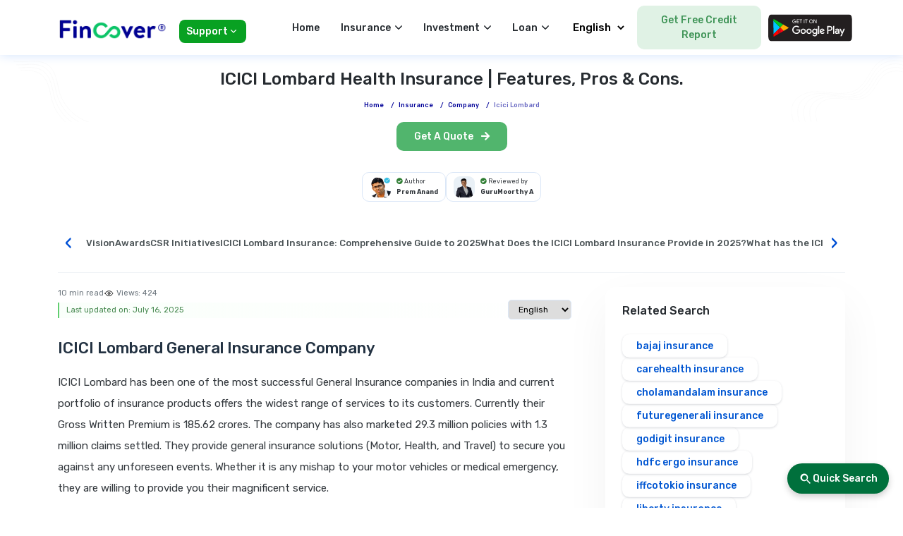

--- FILE ---
content_type: image/svg+xml
request_url: https://www.fincover.com/image/googleplay.svg
body_size: 27346
content:
<?xml version="1.0" encoding="utf-8"?>
<!-- Generator: Adobe Illustrator 28.2.0, SVG Export Plug-In . SVG Version: 6.00 Build 0)  -->
<svg version="1.1" id="Layer_1" xmlns="http://www.w3.org/2000/svg" xmlns:xlink="http://www.w3.org/1999/xlink" x="0px" y="0px"
	 viewBox="0 0 348.52 109.72" style="enable-background:new 0 0 348.52 109.72;" xml:space="preserve">
<style type="text/css">
	.st0{display:none;fill:#231F20;}
	.st1{fill:#00C4FF;}
	.st2{fill:#00C522;}
	.st3{fill:#FFAD00;}
	.st4{fill:#FE0000;}
	.st5{fill:#FF0013;}
	.st6{fill:#FBFBFB;}
	.st7{fill:#FFFFFF;}
	.st8{fill:#231F20;}
</style>
<g>
	<path class="st0" d="M336.52,109.59H12c-6.63,0-12-5.37-12-12V12C0,5.37,5.37,0,12,0h324.52c6.63,0,12,5.37,12,12v85.59
		C348.52,104.22,343.15,109.59,336.52,109.59z"/>
	<g>
		<path class="st1" d="M21.77,80.84c-0.06-0.57-0.03-1.13-0.03-1.7c-0.04-9.26-0.08-18.52-0.12-27.79
			c-0.04-8.45-0.08-16.9-0.11-25.35c0-0.13,0.01-0.25,0.01-0.38c0.11,0.1,0.22,0.2,0.33,0.31c8.03,8.03,16.07,16.05,24.1,24.08
			c1.11,1.11,2.22,2.21,3.32,3.31c0,0.02,0,0.04,0.01,0.05c-0.74,0.74-1.49,1.48-2.23,2.22c-0.23,0.24-0.49,0.45-0.69,0.72
			c-0.31,0.3-0.62,0.59-0.92,0.9c-0.6,0.61-1.2,1.22-1.8,1.83c-0.37,0.32-0.71,0.67-1.04,1.04c-0.09,0.08-0.17,0.15-0.26,0.23
			c-6.76,6.76-13.53,13.52-20.29,20.28C21.96,80.67,21.87,80.76,21.77,80.84z"/>
		<path class="st2" d="M49.28,53.32c-1.11-1.1-2.22-2.21-3.32-3.31c-8.03-8.03-16.07-16.05-24.1-24.08
			c-0.11-0.11-0.22-0.2-0.33-0.31c-0.01-0.37-0.02-0.74-0.02-1.11c-0.01-1.4-0.02-2.81-0.02-4.21c0-0.76,0.43-1.33,1.13-1.52
			c0.42-0.11,0.82-0.06,1.21,0.16c1.46,0.84,2.92,1.67,4.38,2.5c2.85,1.63,5.69,3.25,8.54,4.88c4.47,2.56,8.95,5.11,13.42,7.67
			c0.53,0.3,1.07,0.6,1.6,0.92c0.41,0.25,0.8,0.53,1.23,0.74c0.61,0.29,1.18,0.64,1.76,0.97c2.32,1.32,4.63,2.64,6.94,3.97
			c0.07,0.04,0.15,0.07,0.19,0.14c-0.09,0.09-0.17,0.19-0.26,0.28c-3.06,3.04-6.1,6.1-9.18,9.13c-0.77,0.76-1.52,1.55-2.28,2.32
			C49.87,52.74,49.57,53.03,49.28,53.32z"/>
		<path class="st3" d="M49.28,53.32c0.3-0.29,0.6-0.58,0.89-0.87c0.76-0.77,1.51-1.56,2.28-2.32c3.08-3.02,6.12-6.08,9.18-9.13
			c0.09-0.09,0.17-0.19,0.26-0.28c0.13,0.02,0.23,0.1,0.34,0.17c2.96,1.69,5.92,3.37,8.87,5.07c0.7,0.4,1.37,0.86,2.09,1.23
			c2.04,1.06,4.01,2.27,6.02,3.39c1.49,0.83,2.96,1.69,4.44,2.53c0.38,0.21,0.67,0.5,0.81,0.92c0.22,0.63,0,1.33-0.55,1.73
			c-0.1,0.08-0.21,0.14-0.32,0.2c-3.36,1.96-6.73,3.92-10.09,5.88c-0.47,0.27-0.95,0.51-1.41,0.8c-1.7,1.04-3.44,2.02-5.16,3.03
			c-1.12,0.66-2.26,1.31-3.38,1.96c-0.03-0.03-0.06-0.07-0.09-0.1c-4.33-4.33-8.66-8.67-12.99-13c-0.06-0.06-0.14-0.12-0.21-0.18
			c-0.25-0.3-0.53-0.58-0.83-0.84c-0.02-0.06-0.08-0.1-0.13-0.14C49.27,53.35,49.27,53.34,49.28,53.32z"/>
		<path class="st4" d="M21.77,80.84c0.09-0.09,0.19-0.17,0.28-0.26c6.76-6.76,13.53-13.52,20.29-20.28
			c0.08-0.08,0.17-0.15,0.26-0.23c0.11,0.13,0.06,0.29,0.06,0.44c0,6.25,0,12.49,0,18.74c0,0.1,0,0.21,0,0.31
			c0,0.08,0.02,0.16,0.09,0.21c-0.14,0.13-0.31,0.2-0.47,0.3c-6,3.5-12.01,7-18.01,10.51c-0.53,0.31-1.05,0.42-1.62,0.14
			c-0.57-0.28-0.86-0.76-0.87-1.39c-0.01-1.58-0.01-3.15-0.02-4.73c-0.01-1.11-0.02-2.23-0.03-3.34
			C21.73,81.12,21.71,80.97,21.77,80.84z"/>
		<path class="st5" d="M50.25,54.35c0.07,0.06,0.14,0.12,0.21,0.18c4.33,4.33,8.66,8.67,12.99,13c0.03,0.03,0.06,0.07,0.09,0.1
			c-0.08,0.11-0.2,0.15-0.31,0.21c-1.62,0.95-3.24,1.89-4.86,2.83c-2.57,1.5-5.13,2.99-7.7,4.49c-0.14,0.08-0.28,0.15-0.43,0.23
			c0-0.17-0.01-0.35-0.01-0.52c0-4.26,0-8.52,0-12.78C50.24,59.51,50.25,56.93,50.25,54.35z"/>
		<path class="st5" d="M49.28,53.37c0.05,0.04,0.11,0.08,0.13,0.14c0,0.08,0,0.16,0,0.24c0,7.26,0,14.52,0,21.78
			c0,0.12,0.01,0.23,0.01,0.35c-0.57,0.34-1.13,0.68-1.7,1.01c-0.43,0.25-0.86,0.49-1.29,0.74c0-0.17-0.01-0.35-0.01-0.52
			c0-6.79,0-13.58,0-20.36c0-0.15,0.05-0.3-0.05-0.44c0.21-0.26,0.46-0.48,0.69-0.72C47.79,54.85,48.54,54.11,49.28,53.37z"/>
		<path class="st4" d="M46.36,56.31c0.1,0.14,0.05,0.29,0.05,0.44c0,6.79,0,13.58,0,20.36c0,0.17,0.01,0.35,0.01,0.52
			c-0.86,0.51-1.73,1.02-2.59,1.53c-0.06,0.04-0.13,0.04-0.2,0.05c0-0.19,0-0.37,0-0.56c0-6.37,0-12.73,0-19.1c0-0.17,0-0.35,0-0.52
			c0.6-0.61,1.2-1.22,1.8-1.83C45.74,56.9,46.05,56.61,46.36,56.31z"/>
		<path class="st5" d="M43.64,59.03c0,0.17,0,0.35,0,0.52c0,6.37,0,12.73,0,19.1c0,0.19,0,0.37,0,0.56
			c-0.06,0.17-0.24,0.2-0.37,0.28c-0.16,0.1-0.32,0.22-0.51,0.28c-0.08-0.05-0.09-0.13-0.09-0.21c0-0.1,0-0.21,0-0.31
			c0-6.25,0-12.49,0-18.74c0-0.15,0.05-0.3-0.06-0.44C42.92,59.7,43.27,59.35,43.64,59.03z"/>
		<path class="st4" d="M49.42,75.88c0-0.12-0.01-0.23-0.01-0.35c0-7.26,0-14.52,0-21.78c0-0.08,0-0.16,0-0.24
			c0.3,0.25,0.58,0.53,0.83,0.84c0,2.58,0,5.16,0,7.75c0,4.26,0,8.52,0,12.78c0,0.17,0.01,0.35,0.01,0.52
			C49.99,75.58,49.71,75.75,49.42,75.88z"/>
	</g>
	<g>
		<path class="st6" d="M124.81,61.45c2.29,0,4.58,0.04,6.87-0.02c0.8-0.02,1.04,0.26,1.11,0.98c1.04,10.94-6.18,16.65-13.41,17.55
			c-8.8,1.1-17.31-4.55-19.3-13.09c-2.18-9.37,3.98-18.82,13.44-20.59c5.48-1.02,10.39,0.18,14.63,3.9
			c0.43,0.38,0.47,0.58,0.04,0.98c-0.83,0.77-1.62,1.57-2.4,2.4c-0.32,0.33-0.51,0.39-0.9,0.06c-3.66-3.08-7.81-3.84-12.26-2.16
			c-4.47,1.68-7.07,5.08-7.74,9.77c-1.18,8.22,5.58,15.26,14.05,13.98c3.66-0.55,6.52-2.27,8.2-5.68c0.4-0.81,0.58-1.69,0.79-2.57
			c0.15-0.62,0.05-0.85-0.68-0.84c-3.19,0.04-6.38,0-9.57,0.03c-0.59,0.01-0.82-0.12-0.79-0.75c0.05-1.1,0.04-2.2,0-3.3
			c-0.02-0.55,0.17-0.67,0.69-0.67C120,61.47,122.4,61.45,124.81,61.45z"/>
		<path class="st6" d="M198.98,77.56c-3.62,3.7-9.04,2.94-12.32,0.17c-3.4-2.86-4.77-6.55-3.86-10.88c0.9-4.32,3.56-7.24,7.86-8.43
			c3.08-0.85,5.9-0.24,8.23,2.06c0.06-0.08,0.12-0.12,0.12-0.17c0.04-1.54,0.04-1.54,1.63-1.54c0.78,0,1.57,0.02,2.35-0.01
			c0.47-0.02,0.66,0.1,0.65,0.62c-0.04,6.78-0.02,13.57-0.09,20.35c-0.02,2.02-0.55,3.96-1.62,5.71c-1.82,2.99-4.64,4.28-8,4.46
			c-4.58,0.23-7.97-1.76-10.2-5.76c-0.29-0.52-0.34-0.82,0.35-1.05c0.96-0.31,1.88-0.73,2.8-1.16c0.54-0.26,0.8-0.22,1.12,0.37
			c1.46,2.7,4.14,3.8,7.06,2.98c2.21-0.62,3.33-2.19,3.76-4.33C199.04,79.89,199.04,78.79,198.98,77.56z M193.45,75.69
			c1.55,0.01,2.88-0.54,3.97-1.65c2.16-2.18,2.54-6.03,0.87-8.79c-1.87-3.09-5.78-3.74-8.54-1.41c-1.51,1.27-2.2,2.95-2.35,4.87
			C187.12,72.44,189.93,75.68,193.45,75.69z"/>
		<path class="st6" d="M244.78,63.17c0-5.07,0.01-10.15-0.01-15.22c0-0.6,0.07-0.85,0.78-0.85c3.65,0.04,7.31,0,10.96,0.02
			c4.95,0.03,9.22,3.28,10.19,7.73c1.27,5.78-2.39,11.18-8.25,12.14c-2.59,0.42-5.21,0.16-7.81,0.18c-0.78,0.01-1.01,0.17-1,0.99
			c0.05,3.51,0.01,7.02,0.04,10.52c0.01,0.61-0.15,0.8-0.76,0.77c-1.04-0.05-2.09-0.06-3.13,0c-0.77,0.05-1.02-0.14-1.01-0.97
			C244.8,73.38,244.78,68.27,244.78,63.17z M249.65,57.07c0,1.62,0.03,3.25-0.01,4.87c-0.02,0.59,0.17,0.72,0.73,0.71
			c2.03-0.03,4.06-0.01,6.09-0.01c3.07,0,5.58-2.41,5.66-5.42c0.08-2.93-2.37-5.47-5.42-5.56c-2.14-0.06-4.29,0-6.44-0.03
			c-0.52-0.01-0.62,0.18-0.61,0.65C249.67,53.88,249.65,55.48,249.65,57.07z"/>
		<path class="st6" d="M291.32,66.56c-0.09-1.93-1.31-3.42-3.35-3.89c-2.28-0.52-4.4-0.32-5.86,1.84c-0.21,0.31-0.41,0.2-0.66,0.1
			c-1.12-0.48-2.22-0.97-3.36-1.39c-0.53-0.19-0.4-0.44-0.22-0.77c0.92-1.71,2.32-2.89,4.09-3.59c2.93-1.16,5.91-1.16,8.8,0.02
			c3.44,1.4,5.18,4.08,5.25,7.76c0.08,4,0.01,8,0.03,12c0,0.56-0.13,0.75-0.72,0.73c-1.1-0.05-2.2-0.05-3.3,0
			c-0.56,0.02-0.69-0.17-0.65-0.69c0.04-0.56,0.01-1.13,0.01-1.9c-0.45,0.53-0.73,0.93-1.07,1.26c-2.22,2.12-4.88,2.39-7.69,1.66
			c-2.66-0.69-4.6-2.27-5.36-5.03c-0.77-2.8,0.24-5.57,2.74-7.19c3.38-2.18,6.98-2.41,10.71-0.96c0.16,0.06,0.32,0.1,0.49,0.15
			c0.04,0.04,0.09,0.11,0.1,0.1C291.39,66.71,291.37,66.63,291.32,66.56z M287.43,69.57c-1.6-0.02-2.91,0.19-4.08,0.92
			c-0.99,0.62-1.55,1.51-1.44,2.68c0.11,1.17,0.91,1.81,1.96,2.2c3.08,1.14,6.73-0.94,7.38-4.16c0.1-0.47-0.05-0.68-0.46-0.85
			C289.64,69.85,288.45,69.54,287.43,69.57z"/>
		<path class="st6" d="M169.48,80.07c-6.22-0.03-11.09-4.91-11-11.05c0.09-6.26,4.87-10.98,11.1-10.94
			c6.25,0.04,11.02,4.83,10.99,11.04C180.54,75.34,175.72,80.1,169.48,80.07z M175.7,69.2c0.06-3.66-2.55-6.65-5.87-6.73
			c-3.08-0.08-5.58,1.89-6.27,4.93c-0.74,3.25,0.73,6.51,3.5,7.76C171.17,77.02,175.62,73.95,175.7,69.2z"/>
		<path class="st6" d="M134.47,69.1c-0.01-6.23,4.73-10.97,11.01-11.01c6.13-0.04,11.03,4.71,11.04,10.71
			c0.01,6.51-4.62,11.26-10.99,11.28C139.3,80.09,134.48,75.31,134.47,69.1z M151.69,69.19c0.11-3.84-2.78-6.82-6.5-6.72
			c-3.07,0.08-5.53,2.65-5.82,6.06c-0.34,4.02,2.58,7.26,6.47,7.16C149.02,75.6,151.59,72.76,151.69,69.19z"/>
		<path class="st6" d="M225.73,80.08c-5.8-0.04-9.86-3.05-11.24-7.71c-1.42-4.79,0.35-10.02,4.27-12.62
			c5.4-3.57,12.24-1.34,14.87,4.86c0.74,1.73,0.74,1.74-1.01,2.46c-4.08,1.69-8.15,3.39-12.25,5.05c-0.64,0.26-0.68,0.47-0.31,1.02
			c2.25,3.38,7.03,3.51,9.73,0.2c0.52-0.64,0.81-0.55,1.35-0.15c0.79,0.58,1.62,1.13,2.46,1.63c0.47,0.29,0.48,0.5,0.15,0.92
			C231.47,78.59,228.53,80.06,225.73,80.08z M228.56,64.68c-0.89-1.93-3.32-2.79-5.6-2.03c-2.56,0.86-4.47,3.69-3.98,6.01
			C222.18,67.33,225.37,66,228.56,64.68z"/>
		<path class="st6" d="M307.34,72.83c0.68-1.71,1.33-3.31,1.96-4.91c1.12-2.85,2.25-5.69,3.34-8.55c0.2-0.52,0.48-0.68,1.02-0.66
			c1.27,0.04,2.55,0.06,3.83,0c0.76-0.04,0.8,0.16,0.52,0.8c-2.13,4.84-4.22,9.69-6.33,14.53c-2.07,4.77-4.16,9.52-6.21,14.3
			c-0.28,0.66-0.62,0.9-1.34,0.86c-1.13-0.07-2.26-0.05-3.39,0c-0.69,0.03-0.69-0.19-0.44-0.72c1.41-3.1,2.78-6.22,4.22-9.31
			c0.3-0.65,0.26-1.15-0.02-1.78c-2.64-5.94-5.23-11.89-7.87-17.83c-0.31-0.69-0.22-0.88,0.55-0.84c1.19,0.06,2.38,0.06,3.57,0
			c0.65-0.03,0.89,0.23,1.12,0.78c1.71,4.23,3.45,8.45,5.18,12.67C307.13,72.34,307.21,72.52,307.34,72.83z"/>
		<path class="st6" d="M211.74,63.31c0,5.07-0.02,10.15,0.02,15.22c0.01,0.8-0.23,0.96-0.96,0.92c-1.13-0.06-2.26-0.03-3.39-0.01
			c-0.42,0.01-0.57-0.13-0.55-0.55c0.03-0.58,0.01-1.16,0.01-1.74c0-9.71,0.01-19.42-0.02-29.13c0-0.7,0.14-0.97,0.89-0.92
			c1.07,0.07,2.15,0.06,3.22,0c0.67-0.04,0.81,0.17,0.8,0.81C211.72,53.05,211.74,58.18,211.74,63.31z"/>
		<path class="st6" d="M274.4,63.34c0,5.07-0.02,10.15,0.02,15.22c0,0.74-0.21,0.93-0.92,0.89c-1.01-0.06-2.03-0.05-3.04,0
			c-0.66,0.03-0.89-0.14-0.88-0.85c0.05-2.52,0.02-5.05,0.02-7.57c0-7.68,0.01-15.37-0.01-23.05c0-0.65,0.12-0.92,0.84-0.87
			c1.01,0.07,2.03,0.06,3.04,0c0.73-0.05,0.97,0.11,0.96,0.92C274.38,53.13,274.4,58.23,274.4,63.34z"/>
		<path class="st6" d="M190.69,23.3c0,0.68,0,1.36,0,2.04c0.02,3.13,0.01,6.26,0.07,9.39c0.01,0.66-0.16,0.9-0.81,0.8
			c-0.25-0.04-0.52-0.03-0.78,0c-0.39,0.04-0.48-0.14-0.48-0.51c0.01-4.84,0.01-9.68,0-14.52c0-0.37,0.09-0.53,0.48-0.5
			c0.43,0.03,0.87,0.04,1.3,0c0.5-0.05,0.78,0.15,1.03,0.57c2.24,3.62,4.5,7.23,6.76,10.84c0.09,0.14,0.17,0.27,0.39,0.63
			c0-0.95,0-1.66,0-2.36c-0.01-2.99-0.01-5.97-0.05-8.96c-0.01-0.53,0.09-0.82,0.69-0.72c0.2,0.03,0.41,0.03,0.61,0
			c0.61-0.09,0.77,0.15,0.77,0.76c-0.03,4.12-0.01,8.23-0.01,12.35c0,0.29,0,0.58,0,0.87c0,1.6,0,1.57-1.61,1.57
			c-0.52,0-0.69-0.28-0.91-0.64c-2.32-3.74-4.66-7.48-6.99-11.21c-0.09-0.14-0.18-0.28-0.27-0.42
			C190.82,23.28,190.76,23.29,190.69,23.3z"/>
		<path class="st6" d="M112.3,27.23c0.99,0,1.97,0.04,2.96-0.01c0.64-0.04,0.84,0.17,0.87,0.82c0.22,4.61-2.92,7.84-7.65,7.85
			c-3.23,0-5.67-1.45-7.13-4.26c-1.49-2.89-1.33-5.85,0.55-8.56c2.62-3.78,8.17-4.5,11.59-1.63c0.56,0.47,0.59,0.72,0.06,1.26
			c-0.58,0.59-0.88,0.71-1.62,0.1c-1.74-1.44-3.79-1.52-5.81-0.66c-2.11,0.89-3.34,2.56-3.57,4.86c-0.34,3.47,1.56,6.18,4.75,6.87
			c3,0.65,6.01-1.1,6.66-3.85c0.14-0.6,0.09-0.89-0.66-0.86c-1.39,0.06-2.78-0.03-4.17,0.03c-0.94,0.04-0.63-0.59-0.66-1.04
			c-0.04-0.49-0.12-0.98,0.7-0.92C110.2,27.28,111.25,27.23,112.3,27.23z"/>
		<path class="st6" d="M177.93,35.87c-4.55-0.01-7.94-3.47-7.93-8.1c0.01-4.68,3.44-8.09,8.14-8.08c4.35,0.01,7.79,3.57,7.82,8.08
			C185.99,32.38,182.52,35.88,177.93,35.87z M172.09,27.79c0,3.52,2.47,6.13,5.82,6.15c3.41,0.02,5.95-2.59,5.96-6.11
			c0.01-3.52-2.52-6.2-5.88-6.23C174.67,21.58,172.09,24.29,172.09,27.79z"/>
		<path class="st6" d="M118.94,27.76c0-2.35,0.02-4.69-0.01-7.04c-0.01-0.57,0.16-0.73,0.72-0.72c2.55,0.03,5.1,0.03,7.65,0
			c0.59-0.01,0.71,0.19,0.7,0.73c-0.03,1.22,0,1.23-1.25,1.23c-1.71,0-3.42,0.02-5.13-0.01c-0.55-0.01-0.69,0.15-0.67,0.68
			c0.04,1.19,0.05,2.38,0,3.56c-0.02,0.56,0.17,0.67,0.69,0.66c1.65-0.03,3.31,0.03,4.96-0.03c0.82-0.03,0.73,0.44,0.7,0.92
			c-0.03,0.45,0.28,1.07-0.66,1.03c-1.68-0.06-3.36,0-5.04-0.03c-0.5-0.01-0.65,0.13-0.63,0.63c0.03,1.22,0.04,2.43,0,3.65
			c-0.02,0.51,0.16,0.62,0.64,0.61c1.88-0.03,3.77,0.04,5.65-0.03c0.87-0.03,0.77,0.44,0.75,0.97c-0.02,0.49,0.19,1.01-0.71,0.99
			c-2.55-0.06-5.1-0.04-7.65-0.01c-0.6,0.01-0.71-0.2-0.71-0.74C118.96,32.45,118.94,30.1,118.94,27.76z"/>
		<path class="st6" d="M159.22,28.74c0,2-0.03,4,0.02,6c0.02,0.66-0.17,0.9-0.81,0.79c-0.2-0.03-0.41-0.03-0.61,0
			c-0.55,0.09-0.66-0.15-0.66-0.67c0.02-3.97-0.01-7.94,0.03-11.92c0.01-0.77-0.15-1.09-0.99-1.01c-0.83,0.08-1.68-0.04-2.52,0.03
			c-0.72,0.06-0.92-0.23-0.82-0.87c0.03-0.2,0.02-0.41,0-0.61c-0.05-0.4,0.14-0.49,0.5-0.49c3.22,0.01,6.44,0.01,9.66,0
			c0.45,0,0.55,0.17,0.51,0.56c-0.03,0.29-0.03,0.58,0,0.87c0.05,0.42-0.12,0.55-0.53,0.53c-0.96-0.03-1.92,0.04-2.87-0.02
			c-0.7-0.05-0.95,0.13-0.92,0.88C159.26,24.79,159.22,26.76,159.22,28.74z"/>
		<path class="st6" d="M136.39,28.74c0,2-0.03,4,0.02,6c0.02,0.67-0.19,0.89-0.82,0.79c-0.14-0.02-0.29-0.02-0.43,0
			c-0.63,0.1-0.83-0.1-0.82-0.78c0.05-2.61,0.02-5.22,0.02-7.82c0-1.45-0.02-2.9,0.01-4.35c0.01-0.49-0.13-0.66-0.63-0.64
			c-1.01,0.04-2.03-0.02-3.04,0.03c-0.55,0.03-0.73-0.16-0.66-0.69c0.03-0.26,0.03-0.52,0-0.78c-0.04-0.37,0.1-0.5,0.48-0.5
			c3.22,0.01,6.44,0.01,9.65,0c0.42,0,0.57,0.13,0.53,0.55c-0.03,0.29-0.03,0.58,0,0.87c0.04,0.42-0.12,0.56-0.54,0.55
			c-1.01-0.02-2.03,0.03-3.04-0.02c-0.58-0.03-0.74,0.14-0.74,0.72C136.41,24.69,136.39,26.71,136.39,28.74z"/>
		<path class="st6" d="M148.34,27.75c0-2.32,0.03-4.64-0.02-6.96c-0.01-0.67,0.18-0.89,0.82-0.79c0.2,0.03,0.41,0.03,0.61,0
			c0.47-0.06,0.65,0.08,0.65,0.61c-0.02,4.78-0.02,9.57,0,14.35c0,0.47-0.16,0.57-0.59,0.58c-1.47,0.03-1.47,0.05-1.47-1.44
			C148.34,31.98,148.34,29.87,148.34,27.75z"/>
	</g>
</g>
<g>
	<path class="st7" d="M336.52,109.59H12c-6.63,0-12-5.37-12-12V12C0,5.37,5.37,0,12,0h324.52c6.63,0,12,5.37,12,12v85.59
		C348.52,104.22,343.15,109.59,336.52,109.59z"/>
	<g>
		<path class="st1" d="M21.77,80.84c-0.06-0.57-0.03-1.13-0.03-1.7c-0.04-9.26-0.08-18.52-0.12-27.79
			c-0.04-8.45-0.08-16.9-0.11-25.35c0-0.13,0.01-0.25,0.01-0.38c0.11,0.1,0.22,0.2,0.33,0.31c8.03,8.03,16.07,16.05,24.1,24.08
			c1.11,1.11,2.22,2.21,3.32,3.31c0,0.02,0,0.04,0.01,0.05c-0.74,0.74-1.49,1.48-2.23,2.22c-0.23,0.24-0.49,0.45-0.69,0.72
			c-0.31,0.3-0.62,0.59-0.92,0.9c-0.6,0.61-1.2,1.22-1.8,1.83c-0.37,0.32-0.71,0.67-1.04,1.04c-0.09,0.08-0.17,0.15-0.26,0.23
			c-6.76,6.76-13.53,13.52-20.29,20.28C21.96,80.67,21.87,80.76,21.77,80.84z"/>
		<path class="st2" d="M49.28,53.32c-1.11-1.1-2.22-2.21-3.32-3.31c-8.03-8.03-16.07-16.05-24.1-24.08
			c-0.11-0.11-0.22-0.2-0.33-0.31c-0.01-0.37-0.02-0.74-0.02-1.11c-0.01-1.4-0.02-2.81-0.02-4.21c0-0.76,0.43-1.33,1.13-1.52
			c0.42-0.11,0.82-0.06,1.21,0.16c1.46,0.84,2.92,1.67,4.38,2.5c2.85,1.63,5.69,3.25,8.54,4.88c4.47,2.56,8.95,5.11,13.42,7.67
			c0.53,0.3,1.07,0.6,1.6,0.92c0.41,0.25,0.8,0.53,1.23,0.74c0.61,0.29,1.18,0.64,1.76,0.97c2.32,1.32,4.63,2.64,6.94,3.97
			c0.07,0.04,0.15,0.07,0.19,0.14c-0.09,0.09-0.17,0.19-0.26,0.28c-3.06,3.04-6.1,6.1-9.18,9.13c-0.77,0.76-1.52,1.55-2.28,2.32
			C49.87,52.74,49.57,53.03,49.28,53.32z"/>
		<path class="st3" d="M49.28,53.32c0.3-0.29,0.6-0.58,0.89-0.87c0.76-0.77,1.51-1.56,2.28-2.32c3.08-3.02,6.12-6.08,9.18-9.13
			c0.09-0.09,0.17-0.19,0.26-0.28c0.13,0.02,0.23,0.1,0.34,0.17c2.96,1.69,5.92,3.37,8.87,5.07c0.7,0.4,1.37,0.86,2.09,1.23
			c2.04,1.06,4.01,2.27,6.02,3.39c1.49,0.83,2.96,1.69,4.44,2.53c0.38,0.21,0.67,0.5,0.81,0.92c0.22,0.63,0,1.33-0.55,1.73
			c-0.1,0.08-0.21,0.14-0.32,0.2c-3.36,1.96-6.73,3.92-10.09,5.88c-0.47,0.27-0.95,0.51-1.41,0.8c-1.7,1.04-3.44,2.02-5.16,3.03
			c-1.12,0.66-2.26,1.31-3.38,1.96c-0.03-0.03-0.06-0.07-0.09-0.1c-4.33-4.33-8.66-8.67-12.99-13c-0.06-0.06-0.14-0.12-0.21-0.18
			c-0.25-0.3-0.53-0.58-0.83-0.84c-0.02-0.06-0.08-0.1-0.13-0.14C49.27,53.35,49.27,53.34,49.28,53.32z"/>
		<path class="st4" d="M21.77,80.84c0.09-0.09,0.19-0.17,0.28-0.26c6.76-6.76,13.53-13.52,20.29-20.28
			c0.08-0.08,0.17-0.15,0.26-0.23c0.11,0.13,0.06,0.29,0.06,0.44c0,6.25,0,12.49,0,18.74c0,0.1,0,0.21,0,0.31
			c0,0.08,0.02,0.16,0.09,0.21c-0.14,0.13-0.31,0.2-0.47,0.3c-6,3.5-12.01,7-18.01,10.51c-0.53,0.31-1.05,0.42-1.62,0.14
			c-0.57-0.28-0.86-0.76-0.87-1.39c-0.01-1.58-0.01-3.15-0.02-4.73c-0.01-1.11-0.02-2.23-0.03-3.34
			C21.73,81.12,21.71,80.97,21.77,80.84z"/>
		<path class="st5" d="M50.25,54.35c0.07,0.06,0.14,0.12,0.21,0.18c4.33,4.33,8.66,8.67,12.99,13c0.03,0.03,0.06,0.07,0.09,0.1
			c-0.08,0.11-0.2,0.15-0.31,0.21c-1.62,0.95-3.24,1.89-4.86,2.83c-2.57,1.5-5.13,2.99-7.7,4.49c-0.14,0.08-0.28,0.15-0.43,0.23
			c0-0.17-0.01-0.35-0.01-0.52c0-4.26,0-8.52,0-12.78C50.24,59.51,50.25,56.93,50.25,54.35z"/>
		<path class="st5" d="M49.28,53.37c0.05,0.04,0.11,0.08,0.13,0.14c0,0.08,0,0.16,0,0.24c0,7.26,0,14.52,0,21.78
			c0,0.12,0.01,0.23,0.01,0.35c-0.57,0.34-1.13,0.68-1.7,1.01c-0.43,0.25-0.86,0.49-1.29,0.74c0-0.17-0.01-0.35-0.01-0.52
			c0-6.79,0-13.58,0-20.36c0-0.15,0.05-0.3-0.05-0.44c0.21-0.26,0.46-0.48,0.69-0.72C47.79,54.85,48.54,54.11,49.28,53.37z"/>
		<path class="st4" d="M46.36,56.31c0.1,0.14,0.05,0.29,0.05,0.44c0,6.79,0,13.58,0,20.36c0,0.17,0.01,0.35,0.01,0.52
			c-0.86,0.51-1.73,1.02-2.59,1.53c-0.06,0.04-0.13,0.04-0.2,0.05c0-0.19,0-0.37,0-0.56c0-6.37,0-12.73,0-19.1c0-0.17,0-0.35,0-0.52
			c0.6-0.61,1.2-1.22,1.8-1.83C45.74,56.9,46.05,56.61,46.36,56.31z"/>
		<path class="st5" d="M43.64,59.03c0,0.17,0,0.35,0,0.52c0,6.37,0,12.73,0,19.1c0,0.19,0,0.37,0,0.56
			c-0.06,0.17-0.24,0.2-0.37,0.28c-0.16,0.1-0.32,0.22-0.51,0.28c-0.08-0.05-0.09-0.13-0.09-0.21c0-0.1,0-0.21,0-0.31
			c0-6.25,0-12.49,0-18.74c0-0.15,0.05-0.3-0.06-0.44C42.92,59.7,43.27,59.35,43.64,59.03z"/>
		<path class="st4" d="M49.42,75.88c0-0.12-0.01-0.23-0.01-0.35c0-7.26,0-14.52,0-21.78c0-0.08,0-0.16,0-0.24
			c0.3,0.25,0.58,0.53,0.83,0.84c0,2.58,0,5.16,0,7.75c0,4.26,0,8.52,0,12.78c0,0.17,0.01,0.35,0.01,0.52
			C49.99,75.58,49.71,75.75,49.42,75.88z"/>
	</g>
	<g>
		<path class="st8" d="M124.81,61.45c2.29,0,4.58,0.04,6.87-0.02c0.8-0.02,1.04,0.26,1.11,0.98c1.04,10.94-6.18,16.65-13.41,17.55
			c-8.8,1.1-17.31-4.55-19.3-13.09c-2.18-9.37,3.98-18.82,13.44-20.59c5.48-1.02,10.39,0.18,14.63,3.9
			c0.43,0.38,0.47,0.58,0.04,0.98c-0.83,0.77-1.62,1.57-2.4,2.4c-0.32,0.33-0.51,0.39-0.9,0.06c-3.66-3.08-7.81-3.84-12.26-2.16
			c-4.47,1.68-7.07,5.08-7.74,9.77c-1.18,8.22,5.58,15.26,14.05,13.98c3.66-0.55,6.52-2.27,8.2-5.68c0.4-0.81,0.58-1.69,0.79-2.57
			c0.15-0.62,0.05-0.85-0.68-0.84c-3.19,0.04-6.38,0-9.57,0.03c-0.59,0.01-0.82-0.12-0.79-0.75c0.05-1.1,0.04-2.2,0-3.3
			c-0.02-0.55,0.17-0.67,0.69-0.67C120,61.47,122.4,61.45,124.81,61.45z"/>
		<path class="st8" d="M198.98,77.56c-3.62,3.7-9.04,2.94-12.32,0.17c-3.4-2.86-4.77-6.55-3.86-10.88c0.9-4.32,3.56-7.24,7.86-8.43
			c3.08-0.85,5.9-0.24,8.23,2.06c0.06-0.08,0.12-0.12,0.12-0.17c0.04-1.54,0.04-1.54,1.63-1.54c0.78,0,1.57,0.02,2.35-0.01
			c0.47-0.02,0.66,0.1,0.65,0.62c-0.04,6.78-0.02,13.57-0.09,20.35c-0.02,2.02-0.55,3.96-1.62,5.71c-1.82,2.99-4.64,4.28-8,4.46
			c-4.58,0.23-7.97-1.76-10.2-5.76c-0.29-0.52-0.34-0.82,0.35-1.05c0.96-0.31,1.88-0.73,2.8-1.16c0.54-0.26,0.8-0.22,1.12,0.37
			c1.46,2.7,4.14,3.8,7.06,2.98c2.21-0.62,3.33-2.19,3.76-4.33C199.04,79.89,199.04,78.79,198.98,77.56z M193.45,75.69
			c1.55,0.01,2.88-0.54,3.97-1.65c2.16-2.18,2.54-6.03,0.87-8.79c-1.87-3.09-5.78-3.74-8.54-1.41c-1.51,1.27-2.2,2.95-2.35,4.87
			C187.12,72.44,189.93,75.68,193.45,75.69z"/>
		<path class="st8" d="M244.78,63.17c0-5.07,0.01-10.15-0.01-15.22c0-0.6,0.07-0.85,0.78-0.85c3.65,0.04,7.31,0,10.96,0.02
			c4.95,0.03,9.22,3.28,10.19,7.73c1.27,5.78-2.39,11.18-8.25,12.14c-2.59,0.42-5.21,0.16-7.81,0.18c-0.78,0.01-1.01,0.17-1,0.99
			c0.05,3.51,0.01,7.02,0.04,10.52c0.01,0.61-0.15,0.8-0.76,0.77c-1.04-0.05-2.09-0.06-3.13,0c-0.77,0.05-1.02-0.14-1.01-0.97
			C244.8,73.38,244.78,68.27,244.78,63.17z M249.65,57.07c0,1.62,0.03,3.25-0.01,4.87c-0.02,0.59,0.17,0.72,0.73,0.71
			c2.03-0.03,4.06-0.01,6.09-0.01c3.07,0,5.58-2.41,5.66-5.42c0.08-2.93-2.37-5.47-5.42-5.56c-2.14-0.06-4.29,0-6.44-0.03
			c-0.52-0.01-0.62,0.18-0.61,0.65C249.67,53.88,249.65,55.48,249.65,57.07z"/>
		<path class="st8" d="M291.32,66.56c-0.09-1.93-1.31-3.42-3.35-3.89c-2.28-0.52-4.4-0.32-5.86,1.84c-0.21,0.31-0.41,0.2-0.66,0.1
			c-1.12-0.48-2.22-0.97-3.36-1.39c-0.53-0.19-0.4-0.44-0.22-0.77c0.92-1.71,2.32-2.89,4.09-3.59c2.93-1.16,5.91-1.16,8.8,0.02
			c3.44,1.4,5.18,4.08,5.25,7.76c0.08,4,0.01,8,0.03,12c0,0.56-0.13,0.75-0.72,0.73c-1.1-0.05-2.2-0.05-3.3,0
			c-0.56,0.02-0.69-0.17-0.65-0.69c0.04-0.56,0.01-1.13,0.01-1.9c-0.45,0.53-0.73,0.93-1.07,1.26c-2.22,2.12-4.88,2.39-7.69,1.66
			c-2.66-0.69-4.6-2.27-5.36-5.03c-0.77-2.8,0.24-5.57,2.74-7.19c3.38-2.18,6.98-2.41,10.71-0.96c0.16,0.06,0.32,0.1,0.49,0.15
			c0.04,0.04,0.09,0.11,0.1,0.1C291.39,66.71,291.37,66.63,291.32,66.56z M287.43,69.57c-1.6-0.02-2.91,0.19-4.08,0.92
			c-0.99,0.62-1.55,1.51-1.44,2.68c0.11,1.17,0.91,1.81,1.96,2.2c3.08,1.14,6.73-0.94,7.38-4.16c0.1-0.47-0.05-0.68-0.46-0.85
			C289.64,69.85,288.45,69.54,287.43,69.57z"/>
		<path class="st8" d="M169.48,80.07c-6.22-0.03-11.09-4.91-11-11.05c0.09-6.26,4.87-10.98,11.1-10.94
			c6.25,0.04,11.02,4.83,10.99,11.04C180.54,75.34,175.72,80.1,169.48,80.07z M175.7,69.2c0.06-3.66-2.55-6.65-5.87-6.73
			c-3.08-0.08-5.58,1.89-6.27,4.93c-0.74,3.25,0.73,6.51,3.5,7.76C171.17,77.02,175.62,73.95,175.7,69.2z"/>
		<path class="st8" d="M134.47,69.1c-0.01-6.23,4.73-10.97,11.01-11.01c6.13-0.04,11.03,4.71,11.04,10.71
			c0.01,6.51-4.62,11.26-10.99,11.28C139.3,80.09,134.48,75.31,134.47,69.1z M151.69,69.19c0.11-3.84-2.78-6.82-6.5-6.72
			c-3.07,0.08-5.53,2.65-5.82,6.06c-0.34,4.02,2.58,7.26,6.47,7.16C149.02,75.6,151.59,72.76,151.69,69.19z"/>
		<path class="st8" d="M225.73,80.08c-5.8-0.04-9.86-3.05-11.24-7.71c-1.42-4.79,0.35-10.02,4.27-12.62
			c5.4-3.57,12.24-1.34,14.87,4.86c0.74,1.73,0.74,1.74-1.01,2.46c-4.08,1.69-8.15,3.39-12.25,5.05c-0.64,0.26-0.68,0.47-0.31,1.02
			c2.25,3.38,7.03,3.51,9.73,0.2c0.52-0.64,0.81-0.55,1.35-0.15c0.79,0.58,1.62,1.13,2.46,1.63c0.47,0.29,0.48,0.5,0.15,0.92
			C231.47,78.59,228.53,80.06,225.73,80.08z M228.56,64.68c-0.89-1.93-3.32-2.79-5.6-2.03c-2.56,0.86-4.47,3.69-3.98,6.01
			C222.18,67.33,225.37,66,228.56,64.68z"/>
		<path class="st8" d="M307.34,72.83c0.68-1.71,1.33-3.31,1.96-4.91c1.12-2.85,2.25-5.69,3.34-8.55c0.2-0.52,0.48-0.68,1.02-0.66
			c1.27,0.04,2.55,0.06,3.83,0c0.76-0.04,0.8,0.16,0.52,0.8c-2.13,4.84-4.22,9.69-6.33,14.53c-2.07,4.77-4.16,9.52-6.21,14.3
			c-0.28,0.66-0.62,0.9-1.34,0.86c-1.13-0.07-2.26-0.05-3.39,0c-0.69,0.03-0.69-0.19-0.44-0.72c1.41-3.1,2.78-6.22,4.22-9.31
			c0.3-0.65,0.26-1.15-0.02-1.78c-2.64-5.94-5.23-11.89-7.87-17.83c-0.31-0.69-0.22-0.88,0.55-0.84c1.19,0.06,2.38,0.06,3.57,0
			c0.65-0.03,0.89,0.23,1.12,0.78c1.71,4.23,3.45,8.45,5.18,12.67C307.13,72.34,307.21,72.52,307.34,72.83z"/>
		<path class="st8" d="M211.74,63.31c0,5.07-0.02,10.15,0.02,15.22c0.01,0.8-0.23,0.96-0.96,0.92c-1.13-0.06-2.26-0.03-3.39-0.01
			c-0.42,0.01-0.57-0.13-0.55-0.55c0.03-0.58,0.01-1.16,0.01-1.74c0-9.71,0.01-19.42-0.02-29.13c0-0.7,0.14-0.97,0.89-0.92
			c1.07,0.07,2.15,0.06,3.22,0c0.67-0.04,0.81,0.17,0.8,0.81C211.72,53.05,211.74,58.18,211.74,63.31z"/>
		<path class="st8" d="M274.4,63.34c0,5.07-0.02,10.15,0.02,15.22c0,0.74-0.21,0.93-0.92,0.89c-1.01-0.06-2.03-0.05-3.04,0
			c-0.66,0.03-0.89-0.14-0.88-0.85c0.05-2.52,0.02-5.05,0.02-7.57c0-7.68,0.01-15.37-0.01-23.05c0-0.65,0.12-0.92,0.84-0.87
			c1.01,0.07,2.03,0.06,3.04,0c0.73-0.05,0.97,0.11,0.96,0.92C274.38,53.13,274.4,58.23,274.4,63.34z"/>
		<path class="st8" d="M190.69,23.3c0,0.68,0,1.36,0,2.04c0.02,3.13,0.01,6.26,0.07,9.39c0.01,0.66-0.16,0.9-0.81,0.8
			c-0.25-0.04-0.52-0.03-0.78,0c-0.39,0.04-0.48-0.14-0.48-0.51c0.01-4.84,0.01-9.68,0-14.52c0-0.37,0.09-0.53,0.48-0.5
			c0.43,0.03,0.87,0.04,1.3,0c0.5-0.05,0.78,0.15,1.03,0.57c2.24,3.62,4.5,7.23,6.76,10.84c0.09,0.14,0.17,0.27,0.39,0.63
			c0-0.95,0-1.66,0-2.36c-0.01-2.99-0.01-5.97-0.05-8.96c-0.01-0.53,0.09-0.82,0.69-0.72c0.2,0.03,0.41,0.03,0.61,0
			c0.61-0.09,0.77,0.15,0.77,0.76c-0.03,4.12-0.01,8.23-0.01,12.35c0,0.29,0,0.58,0,0.87c0,1.6,0,1.57-1.61,1.57
			c-0.52,0-0.69-0.28-0.91-0.64c-2.32-3.74-4.66-7.48-6.99-11.21c-0.09-0.14-0.18-0.28-0.27-0.42
			C190.82,23.28,190.76,23.29,190.69,23.3z"/>
		<path class="st8" d="M112.3,27.23c0.99,0,1.97,0.04,2.96-0.01c0.64-0.04,0.84,0.17,0.87,0.82c0.22,4.61-2.92,7.84-7.65,7.85
			c-3.23,0-5.67-1.45-7.13-4.26c-1.49-2.89-1.33-5.85,0.55-8.56c2.62-3.78,8.17-4.5,11.59-1.63c0.56,0.47,0.59,0.72,0.06,1.26
			c-0.58,0.59-0.88,0.71-1.62,0.1c-1.74-1.44-3.79-1.52-5.81-0.66c-2.11,0.89-3.34,2.56-3.57,4.86c-0.34,3.47,1.56,6.18,4.75,6.87
			c3,0.65,6.01-1.1,6.66-3.85c0.14-0.6,0.09-0.89-0.66-0.86c-1.39,0.06-2.78-0.03-4.17,0.03c-0.94,0.04-0.63-0.59-0.66-1.04
			c-0.04-0.49-0.12-0.98,0.7-0.92C110.2,27.28,111.25,27.23,112.3,27.23z"/>
		<path class="st8" d="M177.93,35.87c-4.55-0.01-7.94-3.47-7.93-8.1c0.01-4.68,3.44-8.09,8.14-8.08c4.35,0.01,7.79,3.57,7.82,8.08
			C185.99,32.38,182.52,35.88,177.93,35.87z M172.09,27.79c0,3.52,2.47,6.13,5.82,6.15c3.41,0.02,5.95-2.59,5.96-6.11
			c0.01-3.52-2.52-6.2-5.88-6.23C174.67,21.58,172.09,24.29,172.09,27.79z"/>
		<path class="st8" d="M118.94,27.76c0-2.35,0.02-4.69-0.01-7.04c-0.01-0.57,0.16-0.73,0.72-0.72c2.55,0.03,5.1,0.03,7.65,0
			c0.59-0.01,0.71,0.19,0.7,0.73c-0.03,1.22,0,1.23-1.25,1.23c-1.71,0-3.42,0.02-5.13-0.01c-0.55-0.01-0.69,0.15-0.67,0.68
			c0.04,1.19,0.05,2.38,0,3.56c-0.02,0.56,0.17,0.67,0.69,0.66c1.65-0.03,3.31,0.03,4.96-0.03c0.82-0.03,0.73,0.44,0.7,0.92
			c-0.03,0.45,0.28,1.07-0.66,1.03c-1.68-0.06-3.36,0-5.04-0.03c-0.5-0.01-0.65,0.13-0.63,0.63c0.03,1.22,0.04,2.43,0,3.65
			c-0.02,0.51,0.16,0.62,0.64,0.61c1.88-0.03,3.77,0.04,5.65-0.03c0.87-0.03,0.77,0.44,0.75,0.97c-0.02,0.49,0.19,1.01-0.71,0.99
			c-2.55-0.06-5.1-0.04-7.65-0.01c-0.6,0.01-0.71-0.2-0.71-0.74C118.96,32.45,118.94,30.1,118.94,27.76z"/>
		<path class="st8" d="M159.22,28.74c0,2-0.03,4,0.02,6c0.02,0.66-0.17,0.9-0.81,0.79c-0.2-0.03-0.41-0.03-0.61,0
			c-0.55,0.09-0.66-0.15-0.66-0.67c0.02-3.97-0.01-7.94,0.03-11.92c0.01-0.77-0.15-1.09-0.99-1.01c-0.83,0.08-1.68-0.04-2.52,0.03
			c-0.72,0.06-0.92-0.23-0.82-0.87c0.03-0.2,0.02-0.41,0-0.61c-0.05-0.4,0.14-0.49,0.5-0.49c3.22,0.01,6.44,0.01,9.66,0
			c0.45,0,0.55,0.17,0.51,0.56c-0.03,0.29-0.03,0.58,0,0.87c0.05,0.42-0.12,0.55-0.53,0.53c-0.96-0.03-1.92,0.04-2.87-0.02
			c-0.7-0.05-0.95,0.13-0.92,0.88C159.26,24.79,159.22,26.76,159.22,28.74z"/>
		<path class="st8" d="M136.39,28.74c0,2-0.03,4,0.02,6c0.02,0.67-0.19,0.89-0.82,0.79c-0.14-0.02-0.29-0.02-0.43,0
			c-0.63,0.1-0.83-0.1-0.82-0.78c0.05-2.61,0.02-5.22,0.02-7.82c0-1.45-0.02-2.9,0.01-4.35c0.01-0.49-0.13-0.66-0.63-0.64
			c-1.01,0.04-2.03-0.02-3.04,0.03c-0.55,0.03-0.73-0.16-0.66-0.69c0.03-0.26,0.03-0.52,0-0.78c-0.04-0.37,0.1-0.5,0.48-0.5
			c3.22,0.01,6.44,0.01,9.65,0c0.42,0,0.57,0.13,0.53,0.55c-0.03,0.29-0.03,0.58,0,0.87c0.04,0.42-0.12,0.56-0.54,0.55
			c-1.01-0.02-2.03,0.03-3.04-0.02c-0.58-0.03-0.74,0.14-0.74,0.72C136.41,24.69,136.39,26.71,136.39,28.74z"/>
		<path class="st8" d="M148.34,27.75c0-2.32,0.03-4.64-0.02-6.96c-0.01-0.67,0.18-0.89,0.82-0.79c0.2,0.03,0.41,0.03,0.61,0
			c0.47-0.06,0.65,0.08,0.65,0.61c-0.02,4.78-0.02,9.57,0,14.35c0,0.47-0.16,0.57-0.59,0.58c-1.47,0.03-1.47,0.05-1.47-1.44
			C148.34,31.98,148.34,29.87,148.34,27.75z"/>
	</g>
</g>
</svg>


--- FILE ---
content_type: image/svg+xml
request_url: https://www.fincover.com/image/googleplay-black.svg
body_size: 27412
content:
<?xml version="1.0" encoding="utf-8"?>
<!-- Generator: Adobe Illustrator 28.2.0, SVG Export Plug-In . SVG Version: 6.00 Build 0)  -->
<svg version="1.1" id="Layer_1" xmlns="http://www.w3.org/2000/svg" xmlns:xlink="http://www.w3.org/1999/xlink" x="0px" y="0px"
	 viewBox="0 0 348.52 109.72" style="enable-background:new 0 0 348.52 109.72;" xml:space="preserve">
<style type="text/css">
	.st0{fill:#231F20;}
	.st1{fill:#00C4FF;}
	.st2{fill:#00C522;}
	.st3{fill:#FFAD00;}
	.st4{fill:#FE0000;}
	.st5{fill:#FF0013;}
	.st6{fill:#FBFBFB;}
	.st7{display:none;}
	.st8{display:inline;fill:#FFFFFF;}
	.st9{display:inline;}
</style>
<g>
	<path class="st0" d="M336.52,109.66H12c-6.63,0-12-5.37-12-12V12.07c0-6.63,5.37-12,12-12h324.52c6.63,0,12,5.37,12,12v85.59
		C348.52,104.28,343.15,109.66,336.52,109.66z"/>
	<g>
		<path class="st1" d="M21.77,80.84c-0.06-0.57-0.03-1.13-0.03-1.7c-0.04-9.26-0.08-18.52-0.12-27.79
			c-0.04-8.45-0.08-16.9-0.11-25.35c0-0.13,0.01-0.25,0.01-0.38c0.11,0.1,0.22,0.2,0.33,0.31c8.03,8.03,16.07,16.05,24.1,24.08
			c1.11,1.11,2.22,2.21,3.32,3.31c0,0.02,0,0.04,0.01,0.05c-0.74,0.74-1.49,1.48-2.23,2.22c-0.23,0.24-0.49,0.45-0.69,0.72
			c-0.31,0.3-0.62,0.59-0.92,0.9c-0.6,0.61-1.2,1.22-1.8,1.83c-0.37,0.32-0.71,0.67-1.04,1.04c-0.09,0.08-0.17,0.15-0.26,0.23
			c-6.76,6.76-13.53,13.52-20.29,20.28C21.96,80.67,21.87,80.76,21.77,80.84z"/>
		<path class="st2" d="M49.28,53.32c-1.11-1.1-2.22-2.21-3.32-3.31c-8.03-8.03-16.07-16.05-24.1-24.08
			c-0.11-0.11-0.22-0.2-0.33-0.31c-0.01-0.37-0.02-0.74-0.02-1.11c-0.01-1.4-0.02-2.81-0.02-4.21c0-0.76,0.43-1.33,1.13-1.52
			c0.42-0.11,0.82-0.06,1.21,0.16c1.46,0.84,2.92,1.67,4.38,2.5c2.85,1.63,5.69,3.25,8.54,4.88c4.47,2.56,8.95,5.11,13.42,7.67
			c0.53,0.3,1.07,0.6,1.6,0.92c0.41,0.25,0.8,0.53,1.23,0.74c0.61,0.29,1.18,0.64,1.76,0.97c2.32,1.32,4.63,2.64,6.94,3.97
			c0.07,0.04,0.15,0.07,0.19,0.14c-0.09,0.09-0.17,0.19-0.26,0.28c-3.06,3.04-6.1,6.1-9.18,9.13c-0.77,0.76-1.52,1.55-2.28,2.32
			C49.87,52.74,49.57,53.03,49.28,53.32z"/>
		<path class="st3" d="M49.28,53.32c0.3-0.29,0.6-0.58,0.89-0.87c0.76-0.77,1.51-1.56,2.28-2.32c3.08-3.02,6.12-6.08,9.18-9.13
			c0.09-0.09,0.17-0.19,0.26-0.28c0.13,0.02,0.23,0.1,0.34,0.17c2.96,1.69,5.92,3.37,8.87,5.07c0.7,0.4,1.37,0.86,2.09,1.23
			c2.04,1.06,4.01,2.27,6.02,3.39c1.49,0.83,2.96,1.69,4.44,2.53c0.38,0.21,0.67,0.5,0.81,0.92c0.22,0.63,0,1.33-0.55,1.73
			c-0.1,0.08-0.21,0.14-0.32,0.2c-3.36,1.96-6.73,3.92-10.09,5.88c-0.47,0.27-0.95,0.51-1.41,0.8c-1.7,1.04-3.44,2.02-5.16,3.03
			c-1.12,0.66-2.26,1.31-3.38,1.96c-0.03-0.03-0.06-0.07-0.09-0.1c-4.33-4.33-8.66-8.67-12.99-13c-0.06-0.06-0.14-0.12-0.21-0.18
			c-0.25-0.3-0.53-0.58-0.83-0.84c-0.02-0.06-0.08-0.1-0.13-0.14C49.27,53.35,49.27,53.34,49.28,53.32z"/>
		<path class="st4" d="M21.77,80.84c0.09-0.09,0.19-0.17,0.28-0.26c6.76-6.76,13.53-13.52,20.29-20.28
			c0.08-0.08,0.17-0.15,0.26-0.23c0.11,0.13,0.06,0.29,0.06,0.44c0,6.25,0,12.49,0,18.74c0,0.1,0,0.21,0,0.31
			c0,0.08,0.02,0.16,0.09,0.21c-0.14,0.13-0.31,0.2-0.47,0.3c-6,3.5-12.01,7-18.01,10.51c-0.53,0.31-1.05,0.42-1.62,0.14
			c-0.57-0.28-0.86-0.76-0.87-1.39c-0.01-1.58-0.01-3.15-0.02-4.73c-0.01-1.11-0.02-2.23-0.03-3.34
			C21.73,81.12,21.71,80.97,21.77,80.84z"/>
		<path class="st5" d="M50.25,54.35c0.07,0.06,0.14,0.12,0.21,0.18c4.33,4.33,8.66,8.67,12.99,13c0.03,0.03,0.06,0.07,0.09,0.1
			c-0.08,0.11-0.2,0.15-0.31,0.21c-1.62,0.95-3.24,1.89-4.86,2.83c-2.57,1.5-5.13,2.99-7.7,4.49c-0.14,0.08-0.28,0.15-0.43,0.23
			c0-0.17-0.01-0.35-0.01-0.52c0-4.26,0-8.52,0-12.78C50.24,59.51,50.25,56.93,50.25,54.35z"/>
		<path class="st5" d="M49.28,53.37c0.05,0.04,0.11,0.08,0.13,0.14c0,0.08,0,0.16,0,0.24c0,7.26,0,14.52,0,21.78
			c0,0.12,0.01,0.23,0.01,0.35c-0.57,0.34-1.13,0.68-1.7,1.01c-0.43,0.25-0.86,0.49-1.29,0.74c0-0.17-0.01-0.35-0.01-0.52
			c0-6.79,0-13.58,0-20.36c0-0.15,0.05-0.3-0.05-0.44c0.21-0.26,0.46-0.48,0.69-0.72C47.79,54.85,48.54,54.11,49.28,53.37z"/>
		<path class="st4" d="M46.36,56.31c0.1,0.14,0.05,0.29,0.05,0.44c0,6.79,0,13.58,0,20.36c0,0.17,0.01,0.35,0.01,0.52
			c-0.86,0.51-1.73,1.02-2.59,1.53c-0.06,0.04-0.13,0.04-0.2,0.05c0-0.19,0-0.37,0-0.56c0-6.37,0-12.73,0-19.1c0-0.17,0-0.35,0-0.52
			c0.6-0.61,1.2-1.22,1.8-1.83C45.74,56.9,46.05,56.61,46.36,56.31z"/>
		<path class="st5" d="M43.64,59.03c0,0.17,0,0.35,0,0.52c0,6.37,0,12.73,0,19.1c0,0.19,0,0.37,0,0.56
			c-0.06,0.17-0.24,0.2-0.37,0.28c-0.16,0.1-0.32,0.22-0.51,0.28c-0.08-0.05-0.09-0.13-0.09-0.21c0-0.1,0-0.21,0-0.31
			c0-6.25,0-12.49,0-18.74c0-0.15,0.05-0.3-0.06-0.44C42.92,59.7,43.27,59.35,43.64,59.03z"/>
		<path class="st4" d="M49.42,75.88c0-0.12-0.01-0.23-0.01-0.35c0-7.26,0-14.52,0-21.78c0-0.08,0-0.16,0-0.24
			c0.3,0.25,0.58,0.53,0.83,0.84c0,2.58,0,5.16,0,7.75c0,4.26,0,8.52,0,12.78c0,0.17,0.01,0.35,0.01,0.52
			C49.99,75.58,49.71,75.75,49.42,75.88z"/>
	</g>
	<g>
		<path class="st6" d="M124.81,61.45c2.29,0,4.58,0.04,6.87-0.02c0.8-0.02,1.04,0.26,1.11,0.98c1.04,10.94-6.18,16.65-13.41,17.55
			c-8.8,1.1-17.31-4.55-19.3-13.09c-2.18-9.37,3.98-18.82,13.44-20.59c5.48-1.02,10.39,0.18,14.63,3.9
			c0.43,0.38,0.47,0.58,0.04,0.98c-0.83,0.77-1.62,1.57-2.4,2.4c-0.32,0.33-0.51,0.39-0.9,0.06c-3.66-3.08-7.81-3.84-12.26-2.16
			c-4.47,1.68-7.07,5.08-7.74,9.77c-1.18,8.22,5.58,15.26,14.05,13.98c3.66-0.55,6.52-2.27,8.2-5.68c0.4-0.81,0.58-1.69,0.79-2.57
			c0.15-0.62,0.05-0.85-0.68-0.84c-3.19,0.04-6.38,0-9.57,0.03c-0.59,0.01-0.82-0.12-0.79-0.75c0.05-1.1,0.04-2.2,0-3.3
			c-0.02-0.55,0.17-0.67,0.69-0.67C120,61.47,122.4,61.45,124.81,61.45z"/>
		<path class="st6" d="M198.98,77.56c-3.62,3.7-9.04,2.94-12.32,0.17c-3.4-2.86-4.77-6.55-3.86-10.88c0.9-4.32,3.56-7.24,7.86-8.43
			c3.08-0.85,5.9-0.24,8.23,2.06c0.06-0.08,0.12-0.12,0.12-0.17c0.04-1.54,0.04-1.54,1.63-1.54c0.78,0,1.57,0.02,2.35-0.01
			c0.47-0.02,0.66,0.1,0.65,0.62c-0.04,6.78-0.02,13.57-0.09,20.35c-0.02,2.02-0.55,3.96-1.62,5.71c-1.82,2.99-4.64,4.28-8,4.46
			c-4.58,0.23-7.97-1.76-10.2-5.76c-0.29-0.52-0.34-0.82,0.35-1.05c0.96-0.31,1.88-0.73,2.8-1.16c0.54-0.26,0.8-0.22,1.12,0.37
			c1.46,2.7,4.14,3.8,7.06,2.98c2.21-0.62,3.33-2.19,3.76-4.33C199.04,79.89,199.04,78.79,198.98,77.56z M193.45,75.69
			c1.55,0.01,2.88-0.54,3.97-1.65c2.16-2.18,2.54-6.03,0.87-8.79c-1.87-3.09-5.78-3.74-8.54-1.41c-1.51,1.27-2.2,2.95-2.35,4.87
			C187.12,72.44,189.93,75.68,193.45,75.69z"/>
		<path class="st6" d="M244.78,63.17c0-5.07,0.01-10.15-0.01-15.22c0-0.6,0.07-0.85,0.78-0.85c3.65,0.04,7.31,0,10.96,0.02
			c4.95,0.03,9.22,3.28,10.19,7.73c1.27,5.78-2.39,11.18-8.25,12.14c-2.59,0.42-5.21,0.16-7.81,0.18c-0.78,0.01-1.01,0.17-1,0.99
			c0.05,3.51,0.01,7.02,0.04,10.52c0.01,0.61-0.15,0.8-0.76,0.77c-1.04-0.05-2.09-0.06-3.13,0c-0.77,0.05-1.02-0.14-1.01-0.97
			C244.8,73.38,244.78,68.27,244.78,63.17z M249.65,57.07c0,1.62,0.03,3.25-0.01,4.87c-0.02,0.59,0.17,0.72,0.73,0.71
			c2.03-0.03,4.06-0.01,6.09-0.01c3.07,0,5.58-2.41,5.66-5.42c0.08-2.93-2.37-5.47-5.42-5.56c-2.14-0.06-4.29,0-6.44-0.03
			c-0.52-0.01-0.62,0.18-0.61,0.65C249.67,53.88,249.65,55.48,249.65,57.07z"/>
		<path class="st6" d="M291.32,66.56c-0.09-1.93-1.31-3.42-3.35-3.89c-2.28-0.52-4.4-0.32-5.86,1.84c-0.21,0.31-0.41,0.2-0.66,0.1
			c-1.12-0.48-2.22-0.97-3.36-1.39c-0.53-0.19-0.4-0.44-0.22-0.77c0.92-1.71,2.32-2.89,4.09-3.59c2.93-1.16,5.91-1.16,8.8,0.02
			c3.44,1.4,5.18,4.08,5.25,7.76c0.08,4,0.01,8,0.03,12c0,0.56-0.13,0.75-0.72,0.73c-1.1-0.05-2.2-0.05-3.3,0
			c-0.56,0.02-0.69-0.17-0.65-0.69c0.04-0.56,0.01-1.13,0.01-1.9c-0.45,0.53-0.73,0.93-1.07,1.26c-2.22,2.12-4.88,2.39-7.69,1.66
			c-2.66-0.69-4.6-2.27-5.36-5.03c-0.77-2.8,0.24-5.57,2.74-7.19c3.38-2.18,6.98-2.41,10.71-0.96c0.16,0.06,0.32,0.1,0.49,0.15
			c0.04,0.04,0.09,0.11,0.1,0.1C291.39,66.71,291.37,66.63,291.32,66.56z M287.43,69.57c-1.6-0.02-2.91,0.19-4.08,0.92
			c-0.99,0.62-1.55,1.51-1.44,2.68c0.11,1.17,0.91,1.81,1.96,2.2c3.08,1.14,6.73-0.94,7.38-4.16c0.1-0.47-0.05-0.68-0.46-0.85
			C289.64,69.85,288.45,69.54,287.43,69.57z"/>
		<path class="st6" d="M169.48,80.07c-6.22-0.03-11.09-4.91-11-11.05c0.09-6.26,4.87-10.98,11.1-10.94
			c6.25,0.04,11.02,4.83,10.99,11.04C180.54,75.34,175.72,80.1,169.48,80.07z M175.7,69.2c0.06-3.66-2.55-6.65-5.87-6.73
			c-3.08-0.08-5.58,1.89-6.27,4.93c-0.74,3.25,0.73,6.51,3.5,7.76C171.17,77.02,175.62,73.95,175.7,69.2z"/>
		<path class="st6" d="M134.47,69.1c-0.01-6.23,4.73-10.97,11.01-11.01c6.13-0.04,11.03,4.71,11.04,10.71
			c0.01,6.51-4.62,11.26-10.99,11.28C139.3,80.09,134.48,75.31,134.47,69.1z M151.69,69.19c0.11-3.84-2.78-6.82-6.5-6.72
			c-3.07,0.08-5.53,2.65-5.82,6.06c-0.34,4.02,2.58,7.26,6.47,7.16C149.02,75.6,151.59,72.76,151.69,69.19z"/>
		<path class="st6" d="M225.73,80.08c-5.8-0.04-9.86-3.05-11.24-7.71c-1.42-4.79,0.35-10.02,4.27-12.62
			c5.4-3.57,12.24-1.34,14.87,4.86c0.74,1.73,0.74,1.74-1.01,2.46c-4.08,1.69-8.15,3.39-12.25,5.05c-0.64,0.26-0.68,0.47-0.31,1.02
			c2.25,3.38,7.03,3.51,9.73,0.2c0.52-0.64,0.81-0.55,1.35-0.15c0.79,0.58,1.62,1.13,2.46,1.63c0.47,0.29,0.48,0.5,0.15,0.92
			C231.47,78.59,228.53,80.06,225.73,80.08z M228.56,64.68c-0.89-1.93-3.32-2.79-5.6-2.03c-2.56,0.86-4.47,3.69-3.98,6.01
			C222.18,67.33,225.37,66,228.56,64.68z"/>
		<path class="st6" d="M307.34,72.83c0.68-1.71,1.33-3.31,1.96-4.91c1.12-2.85,2.25-5.69,3.34-8.55c0.2-0.52,0.48-0.68,1.02-0.66
			c1.27,0.04,2.55,0.06,3.83,0c0.76-0.04,0.8,0.16,0.52,0.8c-2.13,4.84-4.22,9.69-6.33,14.53c-2.07,4.77-4.16,9.52-6.21,14.3
			c-0.28,0.66-0.62,0.9-1.34,0.86c-1.13-0.07-2.26-0.05-3.39,0c-0.69,0.03-0.69-0.19-0.44-0.72c1.41-3.1,2.78-6.22,4.22-9.31
			c0.3-0.65,0.26-1.15-0.02-1.78c-2.64-5.94-5.23-11.89-7.87-17.83c-0.31-0.69-0.22-0.88,0.55-0.84c1.19,0.06,2.38,0.06,3.57,0
			c0.65-0.03,0.89,0.23,1.12,0.78c1.71,4.23,3.45,8.45,5.18,12.67C307.13,72.34,307.21,72.52,307.34,72.83z"/>
		<path class="st6" d="M211.74,63.31c0,5.07-0.02,10.15,0.02,15.22c0.01,0.8-0.23,0.96-0.96,0.92c-1.13-0.06-2.26-0.03-3.39-0.01
			c-0.42,0.01-0.57-0.13-0.55-0.55c0.03-0.58,0.01-1.16,0.01-1.74c0-9.71,0.01-19.42-0.02-29.13c0-0.7,0.14-0.97,0.89-0.92
			c1.07,0.07,2.15,0.06,3.22,0c0.67-0.04,0.81,0.17,0.8,0.81C211.72,53.05,211.74,58.18,211.74,63.31z"/>
		<path class="st6" d="M274.4,63.34c0,5.07-0.02,10.15,0.02,15.22c0,0.74-0.21,0.93-0.92,0.89c-1.01-0.06-2.03-0.05-3.04,0
			c-0.66,0.03-0.89-0.14-0.88-0.85c0.05-2.52,0.02-5.05,0.02-7.57c0-7.68,0.01-15.37-0.01-23.05c0-0.65,0.12-0.92,0.84-0.87
			c1.01,0.07,2.03,0.06,3.04,0c0.73-0.05,0.97,0.11,0.96,0.92C274.38,53.13,274.4,58.23,274.4,63.34z"/>
		<path class="st6" d="M190.69,23.3c0,0.68,0,1.36,0,2.04c0.02,3.13,0.01,6.26,0.07,9.39c0.01,0.66-0.16,0.9-0.81,0.8
			c-0.25-0.04-0.52-0.03-0.78,0c-0.39,0.04-0.48-0.14-0.48-0.51c0.01-4.84,0.01-9.68,0-14.52c0-0.37,0.09-0.53,0.48-0.5
			c0.43,0.03,0.87,0.04,1.3,0c0.5-0.05,0.78,0.15,1.03,0.57c2.24,3.62,4.5,7.23,6.76,10.84c0.09,0.14,0.17,0.27,0.39,0.63
			c0-0.95,0-1.66,0-2.36c-0.01-2.99-0.01-5.97-0.05-8.96c-0.01-0.53,0.09-0.82,0.69-0.72c0.2,0.03,0.41,0.03,0.61,0
			c0.61-0.09,0.77,0.15,0.77,0.76c-0.03,4.12-0.01,8.23-0.01,12.35c0,0.29,0,0.58,0,0.87c0,1.6,0,1.57-1.61,1.57
			c-0.52,0-0.69-0.28-0.91-0.64c-2.32-3.74-4.66-7.48-6.99-11.21c-0.09-0.14-0.18-0.28-0.27-0.42
			C190.82,23.28,190.76,23.29,190.69,23.3z"/>
		<path class="st6" d="M112.3,27.23c0.99,0,1.97,0.04,2.96-0.01c0.64-0.04,0.84,0.17,0.87,0.82c0.22,4.61-2.92,7.84-7.65,7.85
			c-3.23,0-5.67-1.45-7.13-4.26c-1.49-2.89-1.33-5.85,0.55-8.56c2.62-3.78,8.17-4.5,11.59-1.63c0.56,0.47,0.59,0.72,0.06,1.26
			c-0.58,0.59-0.88,0.71-1.62,0.1c-1.74-1.44-3.79-1.52-5.81-0.66c-2.11,0.89-3.34,2.56-3.57,4.86c-0.34,3.47,1.56,6.18,4.75,6.87
			c3,0.65,6.01-1.1,6.66-3.85c0.14-0.6,0.09-0.89-0.66-0.86c-1.39,0.06-2.78-0.03-4.17,0.03c-0.94,0.04-0.63-0.59-0.66-1.04
			c-0.04-0.49-0.12-0.98,0.7-0.92C110.2,27.28,111.25,27.23,112.3,27.23z"/>
		<path class="st6" d="M177.93,35.87c-4.55-0.01-7.94-3.47-7.93-8.1c0.01-4.68,3.44-8.09,8.14-8.08c4.35,0.01,7.79,3.57,7.82,8.08
			C185.99,32.38,182.52,35.88,177.93,35.87z M172.09,27.79c0,3.52,2.47,6.13,5.82,6.15c3.41,0.02,5.95-2.59,5.96-6.11
			c0.01-3.52-2.52-6.2-5.88-6.23C174.67,21.58,172.09,24.29,172.09,27.79z"/>
		<path class="st6" d="M118.94,27.76c0-2.35,0.02-4.69-0.01-7.04c-0.01-0.57,0.16-0.73,0.72-0.72c2.55,0.03,5.1,0.03,7.65,0
			c0.59-0.01,0.71,0.19,0.7,0.73c-0.03,1.22,0,1.23-1.25,1.23c-1.71,0-3.42,0.02-5.13-0.01c-0.55-0.01-0.69,0.15-0.67,0.68
			c0.04,1.19,0.05,2.38,0,3.56c-0.02,0.56,0.17,0.67,0.69,0.66c1.65-0.03,3.31,0.03,4.96-0.03c0.82-0.03,0.73,0.44,0.7,0.92
			c-0.03,0.45,0.28,1.07-0.66,1.03c-1.68-0.06-3.36,0-5.04-0.03c-0.5-0.01-0.65,0.13-0.63,0.63c0.03,1.22,0.04,2.43,0,3.65
			c-0.02,0.51,0.16,0.62,0.64,0.61c1.88-0.03,3.77,0.04,5.65-0.03c0.87-0.03,0.77,0.44,0.75,0.97c-0.02,0.49,0.19,1.01-0.71,0.99
			c-2.55-0.06-5.1-0.04-7.65-0.01c-0.6,0.01-0.71-0.2-0.71-0.74C118.96,32.45,118.94,30.1,118.94,27.76z"/>
		<path class="st6" d="M159.22,28.74c0,2-0.03,4,0.02,6c0.02,0.66-0.17,0.9-0.81,0.79c-0.2-0.03-0.41-0.03-0.61,0
			c-0.55,0.09-0.66-0.15-0.66-0.67c0.02-3.97-0.01-7.94,0.03-11.92c0.01-0.77-0.15-1.09-0.99-1.01c-0.83,0.08-1.68-0.04-2.52,0.03
			c-0.72,0.06-0.92-0.23-0.82-0.87c0.03-0.2,0.02-0.41,0-0.61c-0.05-0.4,0.14-0.49,0.5-0.49c3.22,0.01,6.44,0.01,9.66,0
			c0.45,0,0.55,0.17,0.51,0.56c-0.03,0.29-0.03,0.58,0,0.87c0.05,0.42-0.12,0.55-0.53,0.53c-0.96-0.03-1.92,0.04-2.87-0.02
			c-0.7-0.05-0.95,0.13-0.92,0.88C159.26,24.79,159.22,26.76,159.22,28.74z"/>
		<path class="st6" d="M136.39,28.74c0,2-0.03,4,0.02,6c0.02,0.67-0.19,0.89-0.82,0.79c-0.14-0.02-0.29-0.02-0.43,0
			c-0.63,0.1-0.83-0.1-0.82-0.78c0.05-2.61,0.02-5.22,0.02-7.82c0-1.45-0.02-2.9,0.01-4.35c0.01-0.49-0.13-0.66-0.63-0.64
			c-1.01,0.04-2.03-0.02-3.04,0.03c-0.55,0.03-0.73-0.16-0.66-0.69c0.03-0.26,0.03-0.52,0-0.78c-0.04-0.37,0.1-0.5,0.48-0.5
			c3.22,0.01,6.44,0.01,9.65,0c0.42,0,0.57,0.13,0.53,0.55c-0.03,0.29-0.03,0.58,0,0.87c0.04,0.42-0.12,0.56-0.54,0.55
			c-1.01-0.02-2.03,0.03-3.04-0.02c-0.58-0.03-0.74,0.14-0.74,0.72C136.41,24.69,136.39,26.71,136.39,28.74z"/>
		<path class="st6" d="M148.34,27.75c0-2.32,0.03-4.64-0.02-6.96c-0.01-0.67,0.18-0.89,0.82-0.79c0.2,0.03,0.41,0.03,0.61,0
			c0.47-0.06,0.65,0.08,0.65,0.61c-0.02,4.78-0.02,9.57,0,14.35c0,0.47-0.16,0.57-0.59,0.58c-1.47,0.03-1.47,0.05-1.47-1.44
			C148.34,31.98,148.34,29.87,148.34,27.75z"/>
	</g>
</g>
<g class="st7">
	<path class="st8" d="M336.52,109.59H12c-6.63,0-12-5.37-12-12V12C0,5.37,5.37,0,12,0h324.52c6.63,0,12,5.37,12,12v85.59
		C348.52,104.22,343.15,109.59,336.52,109.59z"/>
	<g class="st9">
		<path class="st1" d="M21.77,80.84c-0.06-0.57-0.03-1.13-0.03-1.7c-0.04-9.26-0.08-18.52-0.12-27.79
			c-0.04-8.45-0.08-16.9-0.11-25.35c0-0.13,0.01-0.25,0.01-0.38c0.11,0.1,0.22,0.2,0.33,0.31c8.03,8.03,16.07,16.05,24.1,24.08
			c1.11,1.11,2.22,2.21,3.32,3.31c0,0.02,0,0.04,0.01,0.05c-0.74,0.74-1.49,1.48-2.23,2.22c-0.23,0.24-0.49,0.45-0.69,0.72
			c-0.31,0.3-0.62,0.59-0.92,0.9c-0.6,0.61-1.2,1.22-1.8,1.83c-0.37,0.32-0.71,0.67-1.04,1.04c-0.09,0.08-0.17,0.15-0.26,0.23
			c-6.76,6.76-13.53,13.52-20.29,20.28C21.96,80.67,21.87,80.76,21.77,80.84z"/>
		<path class="st2" d="M49.28,53.32c-1.11-1.1-2.22-2.21-3.32-3.31c-8.03-8.03-16.07-16.05-24.1-24.08
			c-0.11-0.11-0.22-0.2-0.33-0.31c-0.01-0.37-0.02-0.74-0.02-1.11c-0.01-1.4-0.02-2.81-0.02-4.21c0-0.76,0.43-1.33,1.13-1.52
			c0.42-0.11,0.82-0.06,1.21,0.16c1.46,0.84,2.92,1.67,4.38,2.5c2.85,1.63,5.69,3.25,8.54,4.88c4.47,2.56,8.95,5.11,13.42,7.67
			c0.53,0.3,1.07,0.6,1.6,0.92c0.41,0.25,0.8,0.53,1.23,0.74c0.61,0.29,1.18,0.64,1.76,0.97c2.32,1.32,4.63,2.64,6.94,3.97
			c0.07,0.04,0.15,0.07,0.19,0.14c-0.09,0.09-0.17,0.19-0.26,0.28c-3.06,3.04-6.1,6.1-9.18,9.13c-0.77,0.76-1.52,1.55-2.28,2.32
			C49.87,52.74,49.57,53.03,49.28,53.32z"/>
		<path class="st3" d="M49.28,53.32c0.3-0.29,0.6-0.58,0.89-0.87c0.76-0.77,1.51-1.56,2.28-2.32c3.08-3.02,6.12-6.08,9.18-9.13
			c0.09-0.09,0.17-0.19,0.26-0.28c0.13,0.02,0.23,0.1,0.34,0.17c2.96,1.69,5.92,3.37,8.87,5.07c0.7,0.4,1.37,0.86,2.09,1.23
			c2.04,1.06,4.01,2.27,6.02,3.39c1.49,0.83,2.96,1.69,4.44,2.53c0.38,0.21,0.67,0.5,0.81,0.92c0.22,0.63,0,1.33-0.55,1.73
			c-0.1,0.08-0.21,0.14-0.32,0.2c-3.36,1.96-6.73,3.92-10.09,5.88c-0.47,0.27-0.95,0.51-1.41,0.8c-1.7,1.04-3.44,2.02-5.16,3.03
			c-1.12,0.66-2.26,1.31-3.38,1.96c-0.03-0.03-0.06-0.07-0.09-0.1c-4.33-4.33-8.66-8.67-12.99-13c-0.06-0.06-0.14-0.12-0.21-0.18
			c-0.25-0.3-0.53-0.58-0.83-0.84c-0.02-0.06-0.08-0.1-0.13-0.14C49.27,53.35,49.27,53.34,49.28,53.32z"/>
		<path class="st4" d="M21.77,80.84c0.09-0.09,0.19-0.17,0.28-0.26c6.76-6.76,13.53-13.52,20.29-20.28
			c0.08-0.08,0.17-0.15,0.26-0.23c0.11,0.13,0.06,0.29,0.06,0.44c0,6.25,0,12.49,0,18.74c0,0.1,0,0.21,0,0.31
			c0,0.08,0.02,0.16,0.09,0.21c-0.14,0.13-0.31,0.2-0.47,0.3c-6,3.5-12.01,7-18.01,10.51c-0.53,0.31-1.05,0.42-1.62,0.14
			c-0.57-0.28-0.86-0.76-0.87-1.39c-0.01-1.58-0.01-3.15-0.02-4.73c-0.01-1.11-0.02-2.23-0.03-3.34
			C21.73,81.12,21.71,80.97,21.77,80.84z"/>
		<path class="st5" d="M50.25,54.35c0.07,0.06,0.14,0.12,0.21,0.18c4.33,4.33,8.66,8.67,12.99,13c0.03,0.03,0.06,0.07,0.09,0.1
			c-0.08,0.11-0.2,0.15-0.31,0.21c-1.62,0.95-3.24,1.89-4.86,2.83c-2.57,1.5-5.13,2.99-7.7,4.49c-0.14,0.08-0.28,0.15-0.43,0.23
			c0-0.17-0.01-0.35-0.01-0.52c0-4.26,0-8.52,0-12.78C50.24,59.51,50.25,56.93,50.25,54.35z"/>
		<path class="st5" d="M49.28,53.37c0.05,0.04,0.11,0.08,0.13,0.14c0,0.08,0,0.16,0,0.24c0,7.26,0,14.52,0,21.78
			c0,0.12,0.01,0.23,0.01,0.35c-0.57,0.34-1.13,0.68-1.7,1.01c-0.43,0.25-0.86,0.49-1.29,0.74c0-0.17-0.01-0.35-0.01-0.52
			c0-6.79,0-13.58,0-20.36c0-0.15,0.05-0.3-0.05-0.44c0.21-0.26,0.46-0.48,0.69-0.72C47.79,54.85,48.54,54.11,49.28,53.37z"/>
		<path class="st4" d="M46.36,56.31c0.1,0.14,0.05,0.29,0.05,0.44c0,6.79,0,13.58,0,20.36c0,0.17,0.01,0.35,0.01,0.52
			c-0.86,0.51-1.73,1.02-2.59,1.53c-0.06,0.04-0.13,0.04-0.2,0.05c0-0.19,0-0.37,0-0.56c0-6.37,0-12.73,0-19.1c0-0.17,0-0.35,0-0.52
			c0.6-0.61,1.2-1.22,1.8-1.83C45.74,56.9,46.05,56.61,46.36,56.31z"/>
		<path class="st5" d="M43.64,59.03c0,0.17,0,0.35,0,0.52c0,6.37,0,12.73,0,19.1c0,0.19,0,0.37,0,0.56
			c-0.06,0.17-0.24,0.2-0.37,0.28c-0.16,0.1-0.32,0.22-0.51,0.28c-0.08-0.05-0.09-0.13-0.09-0.21c0-0.1,0-0.21,0-0.31
			c0-6.25,0-12.49,0-18.74c0-0.15,0.05-0.3-0.06-0.44C42.92,59.7,43.27,59.35,43.64,59.03z"/>
		<path class="st4" d="M49.42,75.88c0-0.12-0.01-0.23-0.01-0.35c0-7.26,0-14.52,0-21.78c0-0.08,0-0.16,0-0.24
			c0.3,0.25,0.58,0.53,0.83,0.84c0,2.58,0,5.16,0,7.75c0,4.26,0,8.52,0,12.78c0,0.17,0.01,0.35,0.01,0.52
			C49.99,75.58,49.71,75.75,49.42,75.88z"/>
	</g>
	<g class="st9">
		<path class="st0" d="M124.81,61.45c2.29,0,4.58,0.04,6.87-0.02c0.8-0.02,1.04,0.26,1.11,0.98c1.04,10.94-6.18,16.65-13.41,17.55
			c-8.8,1.1-17.31-4.55-19.3-13.09c-2.18-9.37,3.98-18.82,13.44-20.59c5.48-1.02,10.39,0.18,14.63,3.9
			c0.43,0.38,0.47,0.58,0.04,0.98c-0.83,0.77-1.62,1.57-2.4,2.4c-0.32,0.33-0.51,0.39-0.9,0.06c-3.66-3.08-7.81-3.84-12.26-2.16
			c-4.47,1.68-7.07,5.08-7.74,9.77c-1.18,8.22,5.58,15.26,14.05,13.98c3.66-0.55,6.52-2.27,8.2-5.68c0.4-0.81,0.58-1.69,0.79-2.57
			c0.15-0.62,0.05-0.85-0.68-0.84c-3.19,0.04-6.38,0-9.57,0.03c-0.59,0.01-0.82-0.12-0.79-0.75c0.05-1.1,0.04-2.2,0-3.3
			c-0.02-0.55,0.17-0.67,0.69-0.67C120,61.47,122.4,61.45,124.81,61.45z"/>
		<path class="st0" d="M198.98,77.56c-3.62,3.7-9.04,2.94-12.32,0.17c-3.4-2.86-4.77-6.55-3.86-10.88c0.9-4.32,3.56-7.24,7.86-8.43
			c3.08-0.85,5.9-0.24,8.23,2.06c0.06-0.08,0.12-0.12,0.12-0.17c0.04-1.54,0.04-1.54,1.63-1.54c0.78,0,1.57,0.02,2.35-0.01
			c0.47-0.02,0.66,0.1,0.65,0.62c-0.04,6.78-0.02,13.57-0.09,20.35c-0.02,2.02-0.55,3.96-1.62,5.71c-1.82,2.99-4.64,4.28-8,4.46
			c-4.58,0.23-7.97-1.76-10.2-5.76c-0.29-0.52-0.34-0.82,0.35-1.05c0.96-0.31,1.88-0.73,2.8-1.16c0.54-0.26,0.8-0.22,1.12,0.37
			c1.46,2.7,4.14,3.8,7.06,2.98c2.21-0.62,3.33-2.19,3.76-4.33C199.04,79.89,199.04,78.79,198.98,77.56z M193.45,75.69
			c1.55,0.01,2.88-0.54,3.97-1.65c2.16-2.18,2.54-6.03,0.87-8.79c-1.87-3.09-5.78-3.74-8.54-1.41c-1.51,1.27-2.2,2.95-2.35,4.87
			C187.12,72.44,189.93,75.68,193.45,75.69z"/>
		<path class="st0" d="M244.78,63.17c0-5.07,0.01-10.15-0.01-15.22c0-0.6,0.07-0.85,0.78-0.85c3.65,0.04,7.31,0,10.96,0.02
			c4.95,0.03,9.22,3.28,10.19,7.73c1.27,5.78-2.39,11.18-8.25,12.14c-2.59,0.42-5.21,0.16-7.81,0.18c-0.78,0.01-1.01,0.17-1,0.99
			c0.05,3.51,0.01,7.02,0.04,10.52c0.01,0.61-0.15,0.8-0.76,0.77c-1.04-0.05-2.09-0.06-3.13,0c-0.77,0.05-1.02-0.14-1.01-0.97
			C244.8,73.38,244.78,68.27,244.78,63.17z M249.65,57.07c0,1.62,0.03,3.25-0.01,4.87c-0.02,0.59,0.17,0.72,0.73,0.71
			c2.03-0.03,4.06-0.01,6.09-0.01c3.07,0,5.58-2.41,5.66-5.42c0.08-2.93-2.37-5.47-5.42-5.56c-2.14-0.06-4.29,0-6.44-0.03
			c-0.52-0.01-0.62,0.18-0.61,0.65C249.67,53.88,249.65,55.48,249.65,57.07z"/>
		<path class="st0" d="M291.32,66.56c-0.09-1.93-1.31-3.42-3.35-3.89c-2.28-0.52-4.4-0.32-5.86,1.84c-0.21,0.31-0.41,0.2-0.66,0.1
			c-1.12-0.48-2.22-0.97-3.36-1.39c-0.53-0.19-0.4-0.44-0.22-0.77c0.92-1.71,2.32-2.89,4.09-3.59c2.93-1.16,5.91-1.16,8.8,0.02
			c3.44,1.4,5.18,4.08,5.25,7.76c0.08,4,0.01,8,0.03,12c0,0.56-0.13,0.75-0.72,0.73c-1.1-0.05-2.2-0.05-3.3,0
			c-0.56,0.02-0.69-0.17-0.65-0.69c0.04-0.56,0.01-1.13,0.01-1.9c-0.45,0.53-0.73,0.93-1.07,1.26c-2.22,2.12-4.88,2.39-7.69,1.66
			c-2.66-0.69-4.6-2.27-5.36-5.03c-0.77-2.8,0.24-5.57,2.74-7.19c3.38-2.18,6.98-2.41,10.71-0.96c0.16,0.06,0.32,0.1,0.49,0.15
			c0.04,0.04,0.09,0.11,0.1,0.1C291.39,66.71,291.37,66.63,291.32,66.56z M287.43,69.57c-1.6-0.02-2.91,0.19-4.08,0.92
			c-0.99,0.62-1.55,1.51-1.44,2.68c0.11,1.17,0.91,1.81,1.96,2.2c3.08,1.14,6.73-0.94,7.38-4.16c0.1-0.47-0.05-0.68-0.46-0.85
			C289.64,69.85,288.45,69.54,287.43,69.57z"/>
		<path class="st0" d="M169.48,80.07c-6.22-0.03-11.09-4.91-11-11.05c0.09-6.26,4.87-10.98,11.1-10.94
			c6.25,0.04,11.02,4.83,10.99,11.04C180.54,75.34,175.72,80.1,169.48,80.07z M175.7,69.2c0.06-3.66-2.55-6.65-5.87-6.73
			c-3.08-0.08-5.58,1.89-6.27,4.93c-0.74,3.25,0.73,6.51,3.5,7.76C171.17,77.02,175.62,73.95,175.7,69.2z"/>
		<path class="st0" d="M134.47,69.1c-0.01-6.23,4.73-10.97,11.01-11.01c6.13-0.04,11.03,4.71,11.04,10.71
			c0.01,6.51-4.62,11.26-10.99,11.28C139.3,80.09,134.48,75.31,134.47,69.1z M151.69,69.19c0.11-3.84-2.78-6.82-6.5-6.72
			c-3.07,0.08-5.53,2.65-5.82,6.06c-0.34,4.02,2.58,7.26,6.47,7.16C149.02,75.6,151.59,72.76,151.69,69.19z"/>
		<path class="st0" d="M225.73,80.08c-5.8-0.04-9.86-3.05-11.24-7.71c-1.42-4.79,0.35-10.02,4.27-12.62
			c5.4-3.57,12.24-1.34,14.87,4.86c0.74,1.73,0.74,1.74-1.01,2.46c-4.08,1.69-8.15,3.39-12.25,5.05c-0.64,0.26-0.68,0.47-0.31,1.02
			c2.25,3.38,7.03,3.51,9.73,0.2c0.52-0.64,0.81-0.55,1.35-0.15c0.79,0.58,1.62,1.13,2.46,1.63c0.47,0.29,0.48,0.5,0.15,0.92
			C231.47,78.59,228.53,80.06,225.73,80.08z M228.56,64.68c-0.89-1.93-3.32-2.79-5.6-2.03c-2.56,0.86-4.47,3.69-3.98,6.01
			C222.18,67.33,225.37,66,228.56,64.68z"/>
		<path class="st0" d="M307.34,72.83c0.68-1.71,1.33-3.31,1.96-4.91c1.12-2.85,2.25-5.69,3.34-8.55c0.2-0.52,0.48-0.68,1.02-0.66
			c1.27,0.04,2.55,0.06,3.83,0c0.76-0.04,0.8,0.16,0.52,0.8c-2.13,4.84-4.22,9.69-6.33,14.53c-2.07,4.77-4.16,9.52-6.21,14.3
			c-0.28,0.66-0.62,0.9-1.34,0.86c-1.13-0.07-2.26-0.05-3.39,0c-0.69,0.03-0.69-0.19-0.44-0.72c1.41-3.1,2.78-6.22,4.22-9.31
			c0.3-0.65,0.26-1.15-0.02-1.78c-2.64-5.94-5.23-11.89-7.87-17.83c-0.31-0.69-0.22-0.88,0.55-0.84c1.19,0.06,2.38,0.06,3.57,0
			c0.65-0.03,0.89,0.23,1.12,0.78c1.71,4.23,3.45,8.45,5.18,12.67C307.13,72.34,307.21,72.52,307.34,72.83z"/>
		<path class="st0" d="M211.74,63.31c0,5.07-0.02,10.15,0.02,15.22c0.01,0.8-0.23,0.96-0.96,0.92c-1.13-0.06-2.26-0.03-3.39-0.01
			c-0.42,0.01-0.57-0.13-0.55-0.55c0.03-0.58,0.01-1.16,0.01-1.74c0-9.71,0.01-19.42-0.02-29.13c0-0.7,0.14-0.97,0.89-0.92
			c1.07,0.07,2.15,0.06,3.22,0c0.67-0.04,0.81,0.17,0.8,0.81C211.72,53.05,211.74,58.18,211.74,63.31z"/>
		<path class="st0" d="M274.4,63.34c0,5.07-0.02,10.15,0.02,15.22c0,0.74-0.21,0.93-0.92,0.89c-1.01-0.06-2.03-0.05-3.04,0
			c-0.66,0.03-0.89-0.14-0.88-0.85c0.05-2.52,0.02-5.05,0.02-7.57c0-7.68,0.01-15.37-0.01-23.05c0-0.65,0.12-0.92,0.84-0.87
			c1.01,0.07,2.03,0.06,3.04,0c0.73-0.05,0.97,0.11,0.96,0.92C274.38,53.13,274.4,58.23,274.4,63.34z"/>
		<path class="st0" d="M190.69,23.3c0,0.68,0,1.36,0,2.04c0.02,3.13,0.01,6.26,0.07,9.39c0.01,0.66-0.16,0.9-0.81,0.8
			c-0.25-0.04-0.52-0.03-0.78,0c-0.39,0.04-0.48-0.14-0.48-0.51c0.01-4.84,0.01-9.68,0-14.52c0-0.37,0.09-0.53,0.48-0.5
			c0.43,0.03,0.87,0.04,1.3,0c0.5-0.05,0.78,0.15,1.03,0.57c2.24,3.62,4.5,7.23,6.76,10.84c0.09,0.14,0.17,0.27,0.39,0.63
			c0-0.95,0-1.66,0-2.36c-0.01-2.99-0.01-5.97-0.05-8.96c-0.01-0.53,0.09-0.82,0.69-0.72c0.2,0.03,0.41,0.03,0.61,0
			c0.61-0.09,0.77,0.15,0.77,0.76c-0.03,4.12-0.01,8.23-0.01,12.35c0,0.29,0,0.58,0,0.87c0,1.6,0,1.57-1.61,1.57
			c-0.52,0-0.69-0.28-0.91-0.64c-2.32-3.74-4.66-7.48-6.99-11.21c-0.09-0.14-0.18-0.28-0.27-0.42
			C190.82,23.28,190.76,23.29,190.69,23.3z"/>
		<path class="st0" d="M112.3,27.23c0.99,0,1.97,0.04,2.96-0.01c0.64-0.04,0.84,0.17,0.87,0.82c0.22,4.61-2.92,7.84-7.65,7.85
			c-3.23,0-5.67-1.45-7.13-4.26c-1.49-2.89-1.33-5.85,0.55-8.56c2.62-3.78,8.17-4.5,11.59-1.63c0.56,0.47,0.59,0.72,0.06,1.26
			c-0.58,0.59-0.88,0.71-1.62,0.1c-1.74-1.44-3.79-1.52-5.81-0.66c-2.11,0.89-3.34,2.56-3.57,4.86c-0.34,3.47,1.56,6.18,4.75,6.87
			c3,0.65,6.01-1.1,6.66-3.85c0.14-0.6,0.09-0.89-0.66-0.86c-1.39,0.06-2.78-0.03-4.17,0.03c-0.94,0.04-0.63-0.59-0.66-1.04
			c-0.04-0.49-0.12-0.98,0.7-0.92C110.2,27.28,111.25,27.23,112.3,27.23z"/>
		<path class="st0" d="M177.93,35.87c-4.55-0.01-7.94-3.47-7.93-8.1c0.01-4.68,3.44-8.09,8.14-8.08c4.35,0.01,7.79,3.57,7.82,8.08
			C185.99,32.38,182.52,35.88,177.93,35.87z M172.09,27.79c0,3.52,2.47,6.13,5.82,6.15c3.41,0.02,5.95-2.59,5.96-6.11
			c0.01-3.52-2.52-6.2-5.88-6.23C174.67,21.58,172.09,24.29,172.09,27.79z"/>
		<path class="st0" d="M118.94,27.76c0-2.35,0.02-4.69-0.01-7.04c-0.01-0.57,0.16-0.73,0.72-0.72c2.55,0.03,5.1,0.03,7.65,0
			c0.59-0.01,0.71,0.19,0.7,0.73c-0.03,1.22,0,1.23-1.25,1.23c-1.71,0-3.42,0.02-5.13-0.01c-0.55-0.01-0.69,0.15-0.67,0.68
			c0.04,1.19,0.05,2.38,0,3.56c-0.02,0.56,0.17,0.67,0.69,0.66c1.65-0.03,3.31,0.03,4.96-0.03c0.82-0.03,0.73,0.44,0.7,0.92
			c-0.03,0.45,0.28,1.07-0.66,1.03c-1.68-0.06-3.36,0-5.04-0.03c-0.5-0.01-0.65,0.13-0.63,0.63c0.03,1.22,0.04,2.43,0,3.65
			c-0.02,0.51,0.16,0.62,0.64,0.61c1.88-0.03,3.77,0.04,5.65-0.03c0.87-0.03,0.77,0.44,0.75,0.97c-0.02,0.49,0.19,1.01-0.71,0.99
			c-2.55-0.06-5.1-0.04-7.65-0.01c-0.6,0.01-0.71-0.2-0.71-0.74C118.96,32.45,118.94,30.1,118.94,27.76z"/>
		<path class="st0" d="M159.22,28.74c0,2-0.03,4,0.02,6c0.02,0.66-0.17,0.9-0.81,0.79c-0.2-0.03-0.41-0.03-0.61,0
			c-0.55,0.09-0.66-0.15-0.66-0.67c0.02-3.97-0.01-7.94,0.03-11.92c0.01-0.77-0.15-1.09-0.99-1.01c-0.83,0.08-1.68-0.04-2.52,0.03
			c-0.72,0.06-0.92-0.23-0.82-0.87c0.03-0.2,0.02-0.41,0-0.61c-0.05-0.4,0.14-0.49,0.5-0.49c3.22,0.01,6.44,0.01,9.66,0
			c0.45,0,0.55,0.17,0.51,0.56c-0.03,0.29-0.03,0.58,0,0.87c0.05,0.42-0.12,0.55-0.53,0.53c-0.96-0.03-1.92,0.04-2.87-0.02
			c-0.7-0.05-0.95,0.13-0.92,0.88C159.26,24.79,159.22,26.76,159.22,28.74z"/>
		<path class="st0" d="M136.39,28.74c0,2-0.03,4,0.02,6c0.02,0.67-0.19,0.89-0.82,0.79c-0.14-0.02-0.29-0.02-0.43,0
			c-0.63,0.1-0.83-0.1-0.82-0.78c0.05-2.61,0.02-5.22,0.02-7.82c0-1.45-0.02-2.9,0.01-4.35c0.01-0.49-0.13-0.66-0.63-0.64
			c-1.01,0.04-2.03-0.02-3.04,0.03c-0.55,0.03-0.73-0.16-0.66-0.69c0.03-0.26,0.03-0.52,0-0.78c-0.04-0.37,0.1-0.5,0.48-0.5
			c3.22,0.01,6.44,0.01,9.65,0c0.42,0,0.57,0.13,0.53,0.55c-0.03,0.29-0.03,0.58,0,0.87c0.04,0.42-0.12,0.56-0.54,0.55
			c-1.01-0.02-2.03,0.03-3.04-0.02c-0.58-0.03-0.74,0.14-0.74,0.72C136.41,24.69,136.39,26.71,136.39,28.74z"/>
		<path class="st0" d="M148.34,27.75c0-2.32,0.03-4.64-0.02-6.96c-0.01-0.67,0.18-0.89,0.82-0.79c0.2,0.03,0.41,0.03,0.61,0
			c0.47-0.06,0.65,0.08,0.65,0.61c-0.02,4.78-0.02,9.57,0,14.35c0,0.47-0.16,0.57-0.59,0.58c-1.47,0.03-1.47,0.05-1.47-1.44
			C148.34,31.98,148.34,29.87,148.34,27.75z"/>
	</g>
</g>
</svg>
